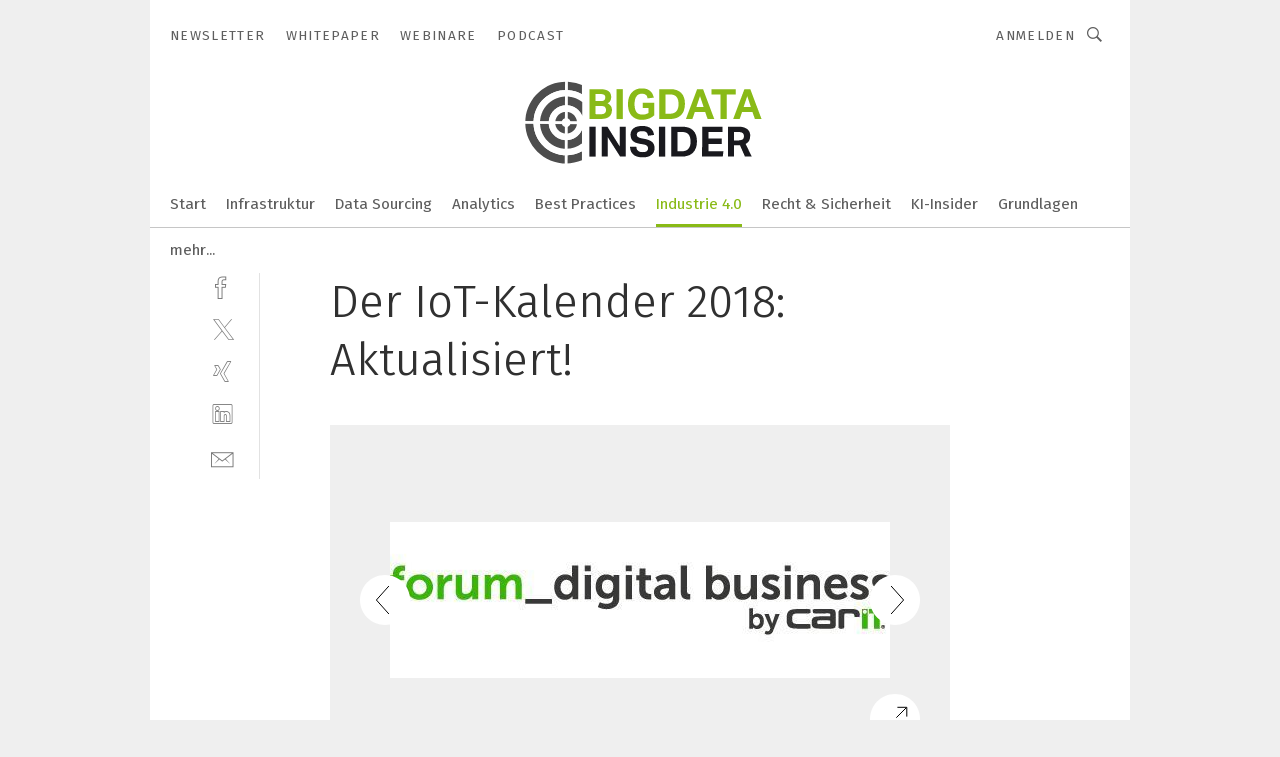

--- FILE ---
content_type: text/html; charset=UTF-8
request_url: https://www.bigdata-insider.de/der-iot-kalender-2018-aktualisiert-gal-743925/?p=12
body_size: 39575
content:
<!DOCTYPE html><html lang="de">
<head>
			<meta http-equiv="X-UA-Compatible" content="IE=edge">
	<meta http-equiv="Content-Type" content="text/html; charset=UTF-8">
<meta name="charset" content="utf-8">
<meta name="language" content="de">
<meta name="robots" content="INDEX,FOLLOW,NOODP">
<meta property="description" content="Konferenz: Data Disruption – Smart Services verändern die Mobilität
Das forum_digital business by carIT findet im Rahmen der CeBIT am 13. Juni 2018 statt. Geplante Themen sind unter anderem: Smart Services, Ecosystems, Customer Experience, Artificial Intelligence, Shared Mobility und Next Gen Business Models.
3. Juni 2018, Hannover
Weitere Informationen">
<meta property="og:description" content="Konferenz: Data Disruption – Smart Services verändern die Mobilität
Das forum_digital business by carIT findet im Rahmen der CeBIT am 13. Juni 2018 statt. Geplante Themen sind unter anderem: Smart Services, Ecosystems, Customer Experience, Artificial Intelligence, Shared Mobility und Next Gen Business Models.
3. Juni 2018, Hannover
Weitere Informationen">
<meta property="og:title" content="Der IoT-Kalender 2018: Aktualisiert!">
<meta property="og:image" content="https://cdn1.vogel.de/esKI8o3YujoHQHweZ9tjL2csGBk=/fit-in/300x300/filters:format(jpg):quality(80)/images.vogel.de/vogelonline/bdb/1441700/1441730/original.jpg">
<meta property="og:image:width" content="300">
<meta property="og:image:height" content="300">
<meta name="theme-color" content="#ffffff">
<meta name="msapplication-TileColor" content="#ffffff">
<meta name="apple-mobile-web-app-title" content="BigData-Insider">
<meta name="application-name" content="BigData-Insider">
<meta name="facebook-domain-verification" content="ra995t5prtf04b96v0b6idf6xwl80m">	<meta name="viewport" content="width=device-width,initial-scale=1.0">
	<meta name="robots" content="max-snippet:-1, max-image-preview:large, max-video-preview:-1">

<title>Der IoT-Kalender 2018: Aktualisiert! ||  Bild 12 / 49</title>
<link href="https://www.bigdata-insider.de/der-iot-kalender-2018-aktualisiert-gal-743925/?p=12" rel="canonical">
<link href="https://cdn2.vogel.de/applications/49/scss/basic.css?v=1.075" media="screen,print" rel="stylesheet" type="text/css">
	<link rel="preconnect" href="https://cdn1.vogel.de/" crossorigin>
	<link rel="dns-prefetch" href="https://cdn1.vogel.de">
	<link rel="preconnect" href="https://cdn2.vogel.de/" crossorigin>
	<link rel="dns-prefetch" href="https://cdn2.vogel.de">
	<link rel="preconnect" href="https://c.delivery.consentmanager.net">
	<link rel="preconnect" href="https://cdn.consentmanager.net">
	<link rel="apple-touch-icon" sizes="180x180" href="/apple-touch-icon.png">
	<link rel="icon" type="image/png" sizes="192x192" href="/web-app-manifest-192x192.png">
	<link rel="icon" type="image/png" sizes="512x512" href="/web-app-manifest-512x512.png">
	<link rel="icon" type="image/png" sizes="96x96" href="/favicon-96x96.png">
	<link rel="icon" type="image/svg+xml" href="/favicon.svg">
	<link rel="shortcut icon" type="image/x-icon" href="/favicon.ico">
	<link rel="icon" type="image/x-icon" href="/favicon.ico">
	<link rel="alternate" href="/rss/news.xml"
	      type="application/rss+xml" title="RSS-Feed News">
	<link rel="alternate" href="/atom/news.xml"
	      type="application/atom+xml" title="ATOM-Feed News">

<script  src="https://cdn2.vogel.de/js/bundle.js?v=1.3"></script>
<script >
    //<!--
    window.gdprAppliesGlobally=true;if(!("cmp_id" in window)||window.cmp_id<1){window.cmp_id=28861}if(!("cmp_cdid" in window)){window.cmp_cdid="dad7ce8852c7"}if(!("cmp_params" in window)){window.cmp_params="&usedesign=37830"}if(!("cmp_host" in window)){window.cmp_host="b.delivery.consentmanager.net"}if(!("cmp_cdn" in window)){window.cmp_cdn="cdn.consentmanager.net"}if(!("cmp_proto" in window)){window.cmp_proto="https:"}if(!("cmp_codesrc" in window)){window.cmp_codesrc="1"}window.cmp_getsupportedLangs=function(){var b=["DE","EN","FR","IT","NO","DA","FI","ES","PT","RO","BG","ET","EL","GA","HR","LV","LT","MT","NL","PL","SV","SK","SL","CS","HU","RU","SR","ZH","TR","UK","AR","BS"];if("cmp_customlanguages" in window){for(var a=0;a<window.cmp_customlanguages.length;a++){b.push(window.cmp_customlanguages[a].l.toUpperCase())}}return b};window.cmp_getRTLLangs=function(){var a=["AR"];if("cmp_customlanguages" in window){for(var b=0;b<window.cmp_customlanguages.length;b++){if("r" in window.cmp_customlanguages[b]&&window.cmp_customlanguages[b].r){a.push(window.cmp_customlanguages[b].l)}}}return a};window.cmp_getlang=function(j){if(typeof(j)!="boolean"){j=true}if(j&&typeof(cmp_getlang.usedlang)=="string"&&cmp_getlang.usedlang!==""){return cmp_getlang.usedlang}var g=window.cmp_getsupportedLangs();var c=[];var f=location.hash;var e=location.search;var a="languages" in navigator?navigator.languages:[];if(f.indexOf("cmplang=")!=-1){c.push(f.substr(f.indexOf("cmplang=")+8,2).toUpperCase())}else{if(e.indexOf("cmplang=")!=-1){c.push(e.substr(e.indexOf("cmplang=")+8,2).toUpperCase())}else{if("cmp_setlang" in window&&window.cmp_setlang!=""){c.push(window.cmp_setlang.toUpperCase())}else{if(a.length>0){for(var d=0;d<a.length;d++){c.push(a[d])}}}}}if("language" in navigator){c.push(navigator.language)}if("userLanguage" in navigator){c.push(navigator.userLanguage)}var h="";for(var d=0;d<c.length;d++){var b=c[d].toUpperCase();if(g.indexOf(b)!=-1){h=b;break}if(b.indexOf("-")!=-1){b=b.substr(0,2)}if(g.indexOf(b)!=-1){h=b;break}}if(h==""&&typeof(cmp_getlang.defaultlang)=="string"&&cmp_getlang.defaultlang!==""){return cmp_getlang.defaultlang}else{if(h==""){h="EN"}}h=h.toUpperCase();return h};(function(){var n=document;var p=n.getElementsByTagName;var q=window;var f="";var b="_en";if("cmp_getlang" in q){f=q.cmp_getlang().toLowerCase();if("cmp_customlanguages" in q){for(var h=0;h<q.cmp_customlanguages.length;h++){if(q.cmp_customlanguages[h].l.toUpperCase()==f.toUpperCase()){f="en";break}}}b="_"+f}function g(i,e){var t="";i+="=";var s=i.length;var d=location;if(d.hash.indexOf(i)!=-1){t=d.hash.substr(d.hash.indexOf(i)+s,9999)}else{if(d.search.indexOf(i)!=-1){t=d.search.substr(d.search.indexOf(i)+s,9999)}else{return e}}if(t.indexOf("&")!=-1){t=t.substr(0,t.indexOf("&"))}return t}var j=("cmp_proto" in q)?q.cmp_proto:"https:";if(j!="http:"&&j!="https:"){j="https:"}var k=("cmp_ref" in q)?q.cmp_ref:location.href;var r=n.createElement("script");r.setAttribute("data-cmp-ab","1");var c=g("cmpdesign","");var a=g("cmpregulationkey","");var o=g("cmpatt","");r.src=j+"//"+q.cmp_host+"/delivery/cmp.php?"+("cmp_id" in q&&q.cmp_id>0?"id="+q.cmp_id:"")+("cmp_cdid" in q?"cdid="+q.cmp_cdid:"")+"&h="+encodeURIComponent(k)+(c!=""?"&cmpdesign="+encodeURIComponent(c):"")+(a!=""?"&cmpregulationkey="+encodeURIComponent(a):"")+(o!=""?"&cmpatt="+encodeURIComponent(o):"")+("cmp_params" in q?"&"+q.cmp_params:"")+(n.cookie.length>0?"&__cmpfcc=1":"")+"&l="+f.toLowerCase()+"&o="+(new Date()).getTime();r.type="text/javascript";r.async=true;if(n.currentScript&&n.currentScript.parentElement){n.currentScript.parentElement.appendChild(r)}else{if(n.body){n.body.appendChild(r)}else{var m=p("body");if(m.length==0){m=p("div")}if(m.length==0){m=p("span")}if(m.length==0){m=p("ins")}if(m.length==0){m=p("script")}if(m.length==0){m=p("head")}if(m.length>0){m[0].appendChild(r)}}}var r=n.createElement("script");r.src=j+"//"+q.cmp_cdn+"/delivery/js/cmp"+b+".min.js";r.type="text/javascript";r.setAttribute("data-cmp-ab","1");r.async=true;if(n.currentScript&&n.currentScript.parentElement){n.currentScript.parentElement.appendChild(r)}else{if(n.body){n.body.appendChild(r)}else{var m=p("body");if(m.length==0){m=p("div")}if(m.length==0){m=p("span")}if(m.length==0){m=p("ins")}if(m.length==0){m=p("script")}if(m.length==0){m=p("head")}if(m.length>0){m[0].appendChild(r)}}}})();window.cmp_addFrame=function(b){if(!window.frames[b]){if(document.body){var a=document.createElement("iframe");a.style.cssText="display:none";if("cmp_cdn" in window&&"cmp_ultrablocking" in window&&window.cmp_ultrablocking>0){a.src="//"+window.cmp_cdn+"/delivery/empty.html"}a.name=b;document.body.appendChild(a)}else{window.setTimeout(window.cmp_addFrame,10,b)}}};window.cmp_rc=function(h){var b=document.cookie;var f="";var d=0;while(b!=""&&d<100){d++;while(b.substr(0,1)==" "){b=b.substr(1,b.length)}var g=b.substring(0,b.indexOf("="));if(b.indexOf(";")!=-1){var c=b.substring(b.indexOf("=")+1,b.indexOf(";"))}else{var c=b.substr(b.indexOf("=")+1,b.length)}if(h==g){f=c}var e=b.indexOf(";")+1;if(e==0){e=b.length}b=b.substring(e,b.length)}return(f)};window.cmp_stub=function(){var a=arguments;__cmp.a=__cmp.a||[];if(!a.length){return __cmp.a}else{if(a[0]==="ping"){if(a[1]===2){a[2]({gdprApplies:gdprAppliesGlobally,cmpLoaded:false,cmpStatus:"stub",displayStatus:"hidden",apiVersion:"2.0",cmpId:31},true)}else{a[2](false,true)}}else{if(a[0]==="getUSPData"){a[2]({version:1,uspString:window.cmp_rc("")},true)}else{if(a[0]==="getTCData"){__cmp.a.push([].slice.apply(a))}else{if(a[0]==="addEventListener"||a[0]==="removeEventListener"){__cmp.a.push([].slice.apply(a))}else{if(a.length==4&&a[3]===false){a[2]({},false)}else{__cmp.a.push([].slice.apply(a))}}}}}}};window.cmp_gppstub=function(){var a=arguments;__gpp.q=__gpp.q||[];if(!a.length){return __gpp.q}var g=a[0];var f=a.length>1?a[1]:null;var e=a.length>2?a[2]:null;if(g==="ping"){return{gppVersion:"1.0",cmpStatus:"stub",cmpDisplayStatus:"hidden",apiSupport:[],currentAPI:"",cmpId:31}}else{if(g==="addEventListener"){__gpp.e=__gpp.e||[];if(!("lastId" in __gpp)){__gpp.lastId=0}__gpp.lastId++;var c=__gpp.lastId;__gpp.e.push({id:c,callback:f});return{eventName:"listenerRegistered",listenerId:c,data:true}}else{if(g==="removeEventListener"){var h=false;__gpp.e=__gpp.e||[];for(var d=0;d<__gpp.e.length;d++){if(__gpp.e[d].id==e){__gpp.e[d].splice(d,1);h=true;break}}return{eventName:"listenerRemoved",listenerId:e,data:h}}else{if(g==="hasSection"||g==="getSection"||g==="getField"||g==="getGPPString"){return null}else{__gpp.q.push([].slice.apply(a))}}}}};window.cmp_msghandler=function(d){var a=typeof d.data==="string";try{var c=a?JSON.parse(d.data):d.data}catch(f){var c=null}if(typeof(c)==="object"&&c!==null&&"__cmpCall" in c){var b=c.__cmpCall;window.__cmp(b.command,b.parameter,function(h,g){var e={__cmpReturn:{returnValue:h,success:g,callId:b.callId}};d.source.postMessage(a?JSON.stringify(e):e,"*")})}if(typeof(c)==="object"&&c!==null&&"__uspapiCall" in c){var b=c.__uspapiCall;window.__uspapi(b.command,b.version,function(h,g){var e={__uspapiReturn:{returnValue:h,success:g,callId:b.callId}};d.source.postMessage(a?JSON.stringify(e):e,"*")})}if(typeof(c)==="object"&&c!==null&&"__tcfapiCall" in c){var b=c.__tcfapiCall;window.__tcfapi(b.command,b.version,function(h,g){var e={__tcfapiReturn:{returnValue:h,success:g,callId:b.callId}};d.source.postMessage(a?JSON.stringify(e):e,"*")},b.parameter)}if(typeof(c)==="object"&&c!==null&&"__gppCall" in c){var b=c.__gppCall;window.__gpp(b.command,function(h,g){var e={__gppReturn:{returnValue:h,success:g,callId:b.callId}};d.source.postMessage(a?JSON.stringify(e):e,"*")},b.parameter,"version" in b?b.version:1)}};window.cmp_setStub=function(a){if(!(a in window)||(typeof(window[a])!=="function"&&typeof(window[a])!=="object"&&(typeof(window[a])==="undefined"||window[a]!==null))){window[a]=window.cmp_stub;window[a].msgHandler=window.cmp_msghandler;window.addEventListener("message",window.cmp_msghandler,false)}};window.cmp_setGppStub=function(a){if(!(a in window)||(typeof(window[a])!=="function"&&typeof(window[a])!=="object"&&(typeof(window[a])==="undefined"||window[a]!==null))){window[a]=window.cmp_gppstub;window[a].msgHandler=window.cmp_msghandler;window.addEventListener("message",window.cmp_msghandler,false)}};window.cmp_addFrame("__cmpLocator");if(!("cmp_disableusp" in window)||!window.cmp_disableusp){window.cmp_addFrame("__uspapiLocator")}if(!("cmp_disabletcf" in window)||!window.cmp_disabletcf){window.cmp_addFrame("__tcfapiLocator")}if(!("cmp_disablegpp" in window)||!window.cmp_disablegpp){window.cmp_addFrame("__gppLocator")}window.cmp_setStub("__cmp");if(!("cmp_disabletcf" in window)||!window.cmp_disabletcf){window.cmp_setStub("__tcfapi")}if(!("cmp_disableusp" in window)||!window.cmp_disableusp){window.cmp_setStub("__uspapi")}if(!("cmp_disablegpp" in window)||!window.cmp_disablegpp){window.cmp_setGppStub("__gpp")};
    //-->
</script>
<script >
    //<!--
    
				window.cmp_block_inline = true;
				window.cmp_block_unkown = false;
				window.cmp_block_sync = false;
				window.cmp_block_img = false;
				window.cmp_block_samedomain = false;
				window.cmp_setlang = "DE";
			
    //-->
</script>
<script  src="https://cdn2.vogel.de/js/vendors/touchswipe/jquery.touchswipe.min.js"></script>
<script type="text/plain" data-cmp-vendor="c5035" class="cmplazyload" data-cmp-block="contentpass">
    //<!--
    
                             
                     function isFirefox() {
                            return navigator.userAgent.toLowerCase().indexOf("firefox") >= 0;
                            }
                         $(document).ready(function () {
                         console.log(isFirefox());
                        var is_adblocker = false;
                        // keine Recht für Google
                        if (typeof adsBlocked == "undefined") {
                            function adsBlocked(callback) {
                                if (typeof __tcfapi != "undefined") {
                                    __tcfapi("addEventListener", 2, function (tcData, success) {
                                        var x = __tcfapi("getCMPData");
                                        if (
                                            "purposeConsents" in x &&
                                            "1" in x.purposeConsents && x.purposeConsents["1"] &&
                                            "vendorConsents" in x && "755" in x.vendorConsents && x.vendorConsents["755"]
                                        ) {
                                            if(isFirefox()){
                                            
                                                $req = fetch(new Request("https://pagead2.googlesyndication.com",{method:"HEAD",mode:"no-cors"}));
                                                $req.then(function (response) {
                                                    return response;
                                                }).then(function (response) {
                                                    callback(false);
                                                }).catch(function (exception) {
                                                    callback(true);
                                                });
                                            }
                                            else{
                                                var ADS_URL = "https://pagead2.googlesyndication.com/pagead/js/adsbygoogle.js";
                                                var xhr = new XMLHttpRequest();
                                                xhr.onreadystatechange = function () {
                                                    if (xhr.readyState == XMLHttpRequest.DONE) {
                                                        callback(xhr.status === 0 || xhr.responseURL !== ADS_URL);
                                                    }
                                                };
                                                xhr.open("HEAD", ADS_URL, true);
                                                xhr.send(null);
                                            }
                                           
                                            
                        
                                        } else {
                                            callback(true);
                                        }
                                    });
                                } else {
                                    callback(true);
                                }
                            }
                        }
                        // AdsBlocked - Funktion wird erst später geladen und auch nicht mit Contentpass!!!!
                        adsBlocked(function (blocked) {
                            is_adblocker = !!blocked ;
                            console.log(is_adblocker?"Ads blocked":"Ads not Blocked");
                            if (typeof __tcfapi != "undefined") {
                                __tcfapi("addEventListener", 2, function (tcData, success) {
                                    var cmpdata = __tcfapi("getCMPData");
                                    // Wenn keine Zustimmung für GoogleAds vorhanden ist
                                    if ((!success ||
                                            is_adblocker ||
                                            !("vendorConsents" in cmpdata) ||
                                            !("755" in cmpdata.vendorConsents) ||
                                            !(cmpdata.vendorConsents["755"])) && 
                                            (tcData.eventStatus === "tcloaded" || tcData.eventStatus === "useractioncomplete")
                                        ) {
                                        $.get("/wb/1/", function (OBJ_response) {
                                            if (OBJ_response.content) {
                                                var OBJ_element = document.createElement("div");
                                                $(OBJ_element).append(OBJ_response.content);
                                                $("body").prepend(OBJ_element.firstChild);
                                            }
                                        });
                                        $.get("/wb/2/", function (OBJ_response) {
                                            if (OBJ_response.content) {
                                                var OBJ_element_ref = document.getElementById("advertisement_06");
                                                var OBJ_element = document.createElement("div");
                                                $(OBJ_element).append(OBJ_response.content);
                                                OBJ_element_ref.append(OBJ_element.firstChild);
                                            }
                                        });
                                        $.get("/wb/3/", function (OBJ_response) {
                                            if (OBJ_response.content) {
                                                var OBJ_element_ref = document.getElementById("advertisement_04");
                                                var OBJ_element = document.createElement("div");
                                                $(OBJ_element).append(OBJ_response.content);
                                                OBJ_element_ref.append(OBJ_element.firstChild);
                                            }
                                        });
                                    }
                                    __tcfapi("removeEventListener", 2, function (success) {}, tcData.listenerId);
                                });
                            }
                        });
                        });
    //-->
</script>
	<!--[if lt IE 9]>
	<script>document.createElement("video");
	document.createElement("header");
	document.createElement("section");
	document.createElement("article");
	document.createElement("footer");</script>
	<![endif]-->

    <!-- truffle.one blockiert bis zum Consent -->
    <script type="text/plain" class="cmplazyload" data-cmp-vendor="c58464">
        var jss = document.getElementsByTagName("script");
        for (var j = jss.length; j >= 0; j--) {
            if (jss[j]) {
                if (jss[j].getAttribute("src") && jss[j].getAttribute("src").indexOf("api.truffle.one/static/getWebData.js") != -1) {
                    jss[j].parentNode.removeChild(jss[j]);
                }
            }
        }
        var t1_params = t1_params || [];
        t1_params.push(["118", "118"]);
        var t = document["createElement"]("script"), i;
        t["type"] = "text/javascript";
        t["src"] = window["location"]["href"]["split"]("/")[0] + "//api.truffle.one/static/getWebData.js";
        i = document["getElementsByTagName"]("script")[0];
        i["parentNode"]["insertBefore"](t, i);
    </script>
	
    <script class="cmplazyload" data-cmp-block="contentpass" data-cmp-vendor="755"
            data-cmp-src="https://securepubads.g.doubleclick.net/tag/js/gpt.js" type="text/plain"></script>

    <script type="text/plain" class="cmplazyload" data-cmp-vendor="755" data-cmp-block="contentpass">
        var googletag = googletag || {};
        googletag.cmd = googletag.cmd || [];
    </script>

            <!-- This nees to be 'text/plain' otherwise banners wont work -->
	    <!-- GPT -->
	    <script type="text/plain" class="cmplazyload" data-cmp-vendor="755" data-cmp-block="contentpass">

		    try
		    {
			    // Array anlegen fuer spaetere Speicherung
			    var ARR_unknown_slots = [];

			    googletag.cmd.push(function ()
			    {

				    // Client
				    var STR_client = "/2686/bdi.vogel.de/industrie40_gallery";

                    // Groessen
                    var ARR_sizes = [{"type":"slot","size":[[960,252],[980,90],[728,90],[468,60],[1,1]],"mappings":[[[0,0],[1,1]],[[1025,0],[[960,252],[728,90],[468,60],[1,1]]],[[1300,0],[[960,252],[980,90],[728,90],[468,60],[1,1]]]],"id":"advertisement_01"},{"type":"slot","size":[[420,600],[300,600],[160,600],[1,1]],"mappings":[[[0,0],[1,1]],[[1025,0],[[420,600],[300,600],[160,600],[1,1]]]],"id":"advertisement_02"},{"type":"slot","size":[[161,600],[121,600],[1,1]],"mappings":[[[0,0],[1,1]],[[1025,0],[[161,600],[121,600],[1,1]]]],"id":"advertisement_03"},{"type":"slot","size":[[1180,250],[960,250],[728,91],[301,630],[301,330],[301,280],[301,180]],"mappings":[[[0,0],[[301,180],[301,280],[1,1]]],[[1025,0],[[960,250],[728,91],[1,1]]],[[1541,0],[[1180,250],[960,250],[728,91],[1,1]]]],"id":"advertisement_04"},{"type":"slot","size":[[300,631],[300,630],[300,331],[300,330],[300,281],[300,280],[1,1]],"mappings":[[[0,0],[[300,631],[300,630],[300,331],[300,330],[300,281],[300,280],[1,1]]]],"id":"advertisement_06"}];

                    // Groessen durchlaufen
                    for (var INT_i = 0; INT_i < ARR_sizes.length; INT_i++) {

                        // Mapping vorhanden
                        if (ARR_sizes[INT_i].mappings) {

                            // Mappings durchlaufen
                            var OBJ_size_mapping = googletag.sizeMapping();
                            for (var INT_j = 0; INT_j < ARR_sizes[INT_i].mappings.length; INT_j++) {
                                OBJ_size_mapping.addSize(ARR_sizes[INT_i].mappings[INT_j][0], ARR_sizes[INT_i].mappings[INT_j][1]);
                            } // end for

                        } // end if

                        // Typen
                        switch (ARR_sizes[INT_i].type) {

                            // Slot:
                            case "slot":
                                googletag
                                    .defineSlot(STR_client, ARR_sizes[INT_i].size, ARR_sizes[INT_i].id)
                                    .defineSizeMapping(OBJ_size_mapping.build())
                                    .setCollapseEmptyDiv(true, true)
                                    .addService(googletag.pubads());
                                console.debug("Ad Slot " + ARR_sizes[INT_i].id + " created " );
                                break;
                                
                            //Fluid
                            case "fluid":
                                googletag
                                    .defineSlot(ARR_sizes[INT_i].path, ARR_sizes[INT_i].size, ARR_sizes[INT_i].id)
                                    .setCollapseEmptyDiv(true, true)
                                    .addService(googletag.pubads());
                                console.debug("Ad Slot " + ARR_sizes[INT_i].id + " created ");
                                break;

                            default:
	                            console.debug("Ad Slot unknown");

                        } // end switch

                    } // end for
console.debug("hier beginnt targeting 'wallpaper'");
	                // Banner aktivieren
	                googletag.pubads().setTargeting("kw", 'wallpaper');
console.debug("hier targeting ende 'wallpaper'");
console.debug("slotRequested anfang");
	                googletag.pubads().addEventListener("slotRequested", function (event)
	                {
		                // Nachricht in Konsole
		                console.debug("Ad Slot " + event.slot.getSlotElementId() + " requested");
	                });

                    googletag.pubads().addEventListener("slotResponseReceived", function (event) {
                        // Nachricht in Konsole
                        console.debug("Ad Slot " + event.slot.getSlotElementId() + " response received");
                    });
                    googletag.pubads().addEventListener("slotRenderEnded", function (event) {

                        try {

                            // Creative geladen
                            if (
                                //typeof event.creativeId !== "undefined" && event.creativeId !== null &&
                                typeof event.slot !== "undefined"
                            ) {

                                // Slot nicht leer
                                if (!event.isEmpty) {

                                    // Nachricht in Konsole
                                    console.debug("Ad Slot " + event.slot.getSlotElementId() + " rendered");
                                    
                                    // Slot als jQuery Objekt speichern
                                    var OBJ_slot = $("div#" + event.slot.getSlotElementId());

                                    // Slot einblenden (falls ausgeblendet)
                                    OBJ_slot.show();
                                    
                                    // Eigene Slots durchlaufen (keine Manipulation von z.B. BusinessAd)
                                    var BOO_found = false;

                                    for (var INT_i = 0; INT_i < ARR_sizes.length; INT_i++) {

                                        // Slot bekannt
                                        if (event.slot.getSlotElementId() === ARR_sizes[INT_i].id) {

                                            // Element gefunden
                                            BOO_found = true;
                                         
                                            // iFrame
                                            var OBJ_iframe = OBJ_slot.find("iframe");


                                            // Kein iFrame, aber Tracking-Pixel
                                            if (
                                                OBJ_slot.find("ins>ins").length > 0 &&
                                                OBJ_slot.find("ins>ins").height() === 1
                                            ) {

                                                // Slot ausblenden
                                                OBJ_slot.hide();

                                                // Nachricht in Konsole
                                                console.debug("Ad Slot " + event.slot.getSlotElementId() +
                                                    " hidden (ins)");

                                            }
                                            // iFrame vorhanden
                                            else if (OBJ_iframe.length > 0) {
                                                // iFrame
                                                var OBJ_iframe_content = OBJ_iframe.contents();

                                                // Tracking-Pixel nicht vorhanden
                                                if (
                                                    (
                                                        OBJ_iframe_content.find("body>img").length === 0 ||
                                                        OBJ_iframe_content.find("body>img").height() > 1
                                                    ) &&
                                                    (
                                                        OBJ_iframe_content.find("body>div>img").length ===
                                                        0 ||
                                                        OBJ_iframe_content.find("body>div>img").height() >
                                                        1
                                                    ) &&
                                                    OBJ_iframe_content.find("body>div>amp-pixel").length ===
                                                    0 &&
                                                    OBJ_iframe_content.find("body>amp-pixel").length === 0
                                                ) {
                                                    let native_ad = OBJ_iframe_content.find(".native-ad").length;
                                                    
                                                    // Background transparent im iFrame
                                                    OBJ_iframe_content.find("head").append('<style type="text/css">body{background: transparent !important;}</style>');

                                                    if(native_ad == 1){

                                                        // Stylesheet ebenfalls in iFrame kopieren
                                                        var STR_stylesheet = "https://cdn2.vogel.de/applications/49/scss/native-ads.css?v=0.19";
                                                        OBJ_iframe_content.find("head").append($("<link/>", {
                                                            rel: "stylesheet",
                                                            href: STR_stylesheet,
                                                            type: "text/css"
                                                        }));
                                                         // CSS-Klasse der Buchung nach aussen uebertragen (nur div)
                                                        OBJ_slot.find("div:first").addClass(
                                                            OBJ_iframe_content.find(".native-ad").attr("class")
                                                        );
                                                        // Klasse in Iframe löschen
                                                        OBJ_iframe_content.find(".native-ad").attr("class","");
    
                                                        OBJ_slot.find("div:first").addClass(
                                                        OBJ_iframe_content.find("body>div>article:not(#whitespace_click)").attr("class")
                                                        );

                                                        OBJ_slot.find("div:first").addClass(
                                                        OBJ_iframe_content.find("body>article:not(#whitespace_click)").attr("class")
                                                        );
                                                    OBJ_iframe_content.find("body>div>article:not(#whitespace_click)").attr("class", "");
                                                    OBJ_iframe_content.find("body>article:not(#whitespace_click)").attr("class", "");
    
                                                        // Nachricht in Konsole
                                                        console.debug("Ad Slot " + event.slot.getSlotElementId() +
                                                            " manipulated: native-ad");

                                                    }else{
                                                    let infClasses = ".lb728, .fs468, .sky, .ca300, .hs2, .sky_hs2, .hs1_160, .hs1_120, .sky_hs1,.sky_hs2, .billboard,.sky_bg980_r,.bb399, .sky, .sky_left, .billboard_inText,.sky_second_160,.sky_second_161,.sky_fixed,.bg_lb, .wall_lb";
                                                    // CSS-Klasse der Buchung nach aussen uebertragen (nur div)
                                                    OBJ_slot.find("div:first").addClass(
                                                        OBJ_iframe_content.find(infClasses).attr("class")
                                                    );
                                                    // Nach Außen übertragene Klasse entfernen
                                                    OBJ_iframe_content.find(infClasses).attr("class", "");
                                               
                                                    // Style und whitespace_click muss mit raus fuer brandgate
                                                    OBJ_iframe_content.find("body>style:first").clone().insertBefore(OBJ_slot.find("div:first"));
                                                    OBJ_iframe_content.find("div#whitespace_click").css('height', '100%');
                                                    OBJ_iframe_content.find("div#whitespace_click").insertBefore(OBJ_slot.find("div:first"));


                                                    // Nachricht in Konsole
                                                    console.debug("Ad Slot " + event.slot.getSlotElementId() +
                                                        " manipulated no native-ad");
                                                    }
                                                    
                                                    
                                                } else {

                                                    // Slot ausblenden
                                                    OBJ_iframe.hide();

                                                    // Nachricht in Konsole
                                                    console.debug("Ad Slot " + event.slot.getSlotElementId() +
                                                        " hidden (iframe img/amp-pixel)");

                                                } // end if

                                            }
                                            // Kein iFrame, aber Tracking-Pixel
                                            else if (OBJ_slot.find("img").height() === 1) {

                                                // Slot ausblenden
                                                OBJ_slot.hide();

                                                // Nachricht in Konsole
                                                console.debug("Ad Slot " + event.slot.getSlotElementId() +
                                                    " hidden (img)");

                                            } // end if

                                        } // end if

                                    } // end for

                                    // Slot nicht gefunden
                                    if (!BOO_found) {

                                        // Slot merken, ausblenden und Nachrichten in Konsole
                                        var STR_ba_id = event.slot.getSlotElementId();

                                        setTimeout(function () {
                                            var OBJ_ba = $("#" + STR_ba_id);
                                            if (
                                                OBJ_ba.is(":visible") === false ||
                                                OBJ_ba.is(":hidden") === true
                                            ) {
                                                ARR_unknown_slots.push(STR_ba_id);
                                                console.debug("Ad Slot " + STR_ba_id + " unknown empty");
                                            } else {
                                                console.debug("Ad Slot " + STR_ba_id + " unkown");
                                            }
                                        }, 500);

                                    } // end if

                                } else {
                                    // Entfernen von nicht gerenderten Werbeanzeigen, damit Darstellung in Zweierelement passt
									let adElement = document.getElementById(event.slot.getSlotElementId());
									
									if (adElement && adElement.parentNode) {
									    let parentNodeOfAdDiv = adElement.parentNode;
									
									    if (
									        parentNodeOfAdDiv.tagName === "SECTION" &&
									        parentNodeOfAdDiv.getAttribute("data-section-id") &&
									        parentNodeOfAdDiv.getAttribute("data-section-id").includes("section_advertisement")
									    ) {
									        parentNodeOfAdDiv.remove();
									    }
									}
                                } // end if

                            } // end if

                        } catch (OBJ_err) {
                            console.debug(OBJ_err);
                        }

                    });
                    
                     							console.debug("ABA_CLIENT_ENABLED is true");
                            if (typeof t1_aba === "function") {
                                try {
                                    // Versuche, t1_aba aufzurufen
                                    t1_aba(googletag, function(updatedGoogletag) {
                                        // enableSingleRequest und enableServices aufrufen, nachdem die Anfrage abgeschlossen ist
                                        updatedGoogletag.pubads().enableSingleRequest();
                                        updatedGoogletag.enableServices();
                                        console.log("T1: GPT enabled after ABA targeting.");
                                        console.debug("Slots created");
                                        googletag = updatedGoogletag;
                                        initDisplay();
                                    });
                                } catch (error) {
                                    // Fallback im Fehlerfall des t1_aba-Aufrufs
                                    console.log("T1: Error calling t1_aba: ", error);
                                    googletag.pubads().enableSingleRequest();
                                    googletag.enableServices();
                                    console.debug("Slots created");
                                    initDisplay();
                                }
                            } else {
                                // Wenn t1_aba nicht definiert ist, enableServices direkt aufrufen
                                console.log("T1: t1_aba not defined");
                                googletag.pubads().enableSingleRequest();
                                googletag.enableServices();
                                console.debug("Slots created");
                                initDisplay();
                            }
                        
           
                  
                    });
        
                    } catch (OBJ_err) {
                        // Nix
                        console.warn("Ad Error - define /2686/bdi.vogel.de/industrie40_gallery");
            } // end try
        </script>
                <script type="text/plain" class="cmplazyload" data-cmp-vendor="755" data-cmp-block="contentpass">
            function displaydfp() {
                try {
                    googletag.cmd.push(
                        function () {
                            let d = [];
                            window.googletag.pubads().getSlots().forEach(function(element){
                                if ($("#" + element.getSlotId().getDomId()).length === 0) {
                                    d.push(element.getSlotId().getDomId());
                                } else {
                                    googletag.display(element.getSlotId().getDomId());
                                }
                            });
                            console.debug("all Slots displayed");
                            console.debug({"not used Slots": d});
                        });
                } catch (e) {
                    console.debug(e);
                }
            }
            
            function initDisplay(){
                  if (document.readyState === 'loading') {
                    document.addEventListener('DOMContentLoaded', displaydfp);
                } else {
                    displaydfp();
                }
            }

        </script>
    	<!-- No BusinessAd: Data missing -->
		<!-- GTM Vars -->
	<script>
		var dataLayer = [
			{
				"environment": "production", // Umgebung
				"id": "49", // App-ID
                                				"content_type": "galerie",
                                                				"logged_in": false, // User is logged in
				"accessToPaid": false, // Access paid
								"dimension1": "bdi:galerie:743925 der-iot-kalender-2018-aktualisiert--bild-12-49", // Shortcut:Type:ID
								"dimension2": "bdi:themen:industrie40", // Shortcut:"themen":Channel
				"dimension4": "743925", // Content-ID
				"dimension7": "/der-iot-kalender-2018-aktualisiert-gal-743925/?p=12", // URL
																
			}
		];
	</script>
</head>
<body data-infinity-id="default" data-infinity-type="layout">
<!-- No Bookmark-layer -->    <!-- GTM Code -->
    <noscript>
        <iframe src="https://www.googletagmanager.com/ns.html?id=GTM-N3V3B8W"
                height="0" width="0" style="display:none;visibility:hidden"></iframe>
    </noscript>
    <!-- Automatisches Blockieren vom CMP vermeiden -->
    <script type="text/plain" class="cmplazyload" data-cmp-vendor="s905"  data-cmp-block="contentpass" >(function (w, d, s, l, i)
		{
			w[l] = w[l] || [];
			w[l].push({
				'gtm.start':
					new Date().getTime(), event: 'gtm.js'
			});
			var f = d.getElementsByTagName(s)[0],
				j = d.createElement(s), dl = l != 'dataLayer' ? '&l=' + l : '';
			j.async = true;
			j.src =
				'https://www.googletagmanager.com/gtm.js?id=' + i + dl;
			f.parentNode.insertBefore(j, f);
		})(window, document, 'script', 'dataLayer', 'GTM-N3V3B8W');
	</script>
	<!-- GA Code: no config found -->

<!-- No Jentis --><!-- No Jentis Datalayer -->		<div id="advertisement_01" class="cmplazyload gpt inf-leaderboard" data-cmp-vendor="755"
         data-ad-id="advertisement_01" data-infinity-type="ad" data-infinity-id="v1/advertisement_01">
	</div>
    		<div id="advertisement_02" class="cmplazyload gpt " data-cmp-vendor="755"
         data-ad-id="advertisement_02" data-infinity-type="ad" data-infinity-id="v1/advertisement_02">
	</div>
	    	<div id="advertisement_03" class="cmplazyload gpt " data-cmp-vendor="755"
         data-ad-id="advertisement_03" data-infinity-type="ad" data-infinity-id="v1/advertisement_03">
	</div>
    		<div id="advertisement_11" class="cmplazyload gpt " data-cmp-vendor="755"
         data-ad-id="advertisement_11" data-infinity-type="ad" data-infinity-id="v1/advertisement_11">
	</div>
		<div id="advertisement_12" class="cmplazyload gpt " data-cmp-vendor="755"
         data-ad-id="advertisement_12" data-infinity-type="ad" data-infinity-id="v1/advertisement_12">
	</div>
<div class="inf-website">
	<div id="mainwrapper" class="inf-wrapper">
		<section class="inf-mainheader" data-hj-ignore-attributes>
	<div class="inf-mainheader__wrapper">
		<div class="inf-icon inf-icon--menu inf-mainheader__menu-icon"></div>
		
				
<ul class="inf-servicenav">
    	<a class="inf-btn inf-btn--small inf-btn--info inf-servicenav__btn" title=""
	   href="" style="display: none"></a>
    			<li class="inf-servicenav__item ">
				<a class=" inf-servicenav__link inf-flex inf-flex--a-center" title="Newsletter&#x20;&#x7C;&#x20;BigData-Insider" rel="noopener"
                   href="&#x2F;newsletter&#x2F;anmeldungen&#x2F;" target="_self" id="menu-page_5fd1362f9a3bf">

                    					<span class="inf-servicenav__item-name">
                    Newsletter                    </span>
                    				</a>
			</li>
        			<li class="inf-servicenav__item ">
				<a class=" inf-servicenav__link inf-flex inf-flex--a-center" title="Whitepaper" rel="noopener"
                   href="&#x2F;whitepaper&#x2F;" target="_self" id="menu-page_5e96197cb0de6">

                    					<span class="inf-servicenav__item-name">
                    Whitepaper                    </span>
                    				</a>
			</li>
        			<li class="inf-servicenav__item ">
				<a class=" inf-servicenav__link inf-flex inf-flex--a-center" title="Webinare" rel="noopener"
                   href="&#x2F;webinare&#x2F;" target="_self" id="menu-page_5e9619c98ceda">

                    					<span class="inf-servicenav__item-name">
                    Webinare                    </span>
                    				</a>
			</li>
        			<li class="inf-servicenav__item ">
				<a class=" inf-servicenav__link inf-flex inf-flex--a-center" title="Podcast" rel="noopener"
                   href="&#x2F;podcast&#x2F;" target="_self" id="menu-page_6482b73883164">

                    					<span class="inf-servicenav__item-name">
                    Podcast                    </span>
                    				</a>
			</li>
        </ul>

		<div class="inf-mobile-menu">
			<img alt="Mobile-Menu" title="Mobile Menu" class="inf-mobile-menu__dropdown-arrow" src="https://cdn2.vogel.de/img/arrow_dropdown.svg">

			<form action="/suche/"
			      method="get"
			      class="inf-mobile-search">
				<label> <input type="text" placeholder="Suchbegriff eingeben"
				               class="inf-form-input-text inf-mobile-search__input" name="k"> </label>
				<button type="submit" id="search_submit_header-mobile" class="inf-icon inf-icon--search inf-mobile-search__button">
				</button>
			</form>
			
						<div class="inf-mobile-menu__cta-btn-wrapper">
								<a class="inf-btn inf-btn--info inf-full-width" title=""
				   href="" style="display: none"></a>
			</div>
			
						<ul class="inf-mobile-menu__content inf-mobile-menu__content--servicenav">
				<li class="inf-mobile-menu__item					"
			    id="page_5fd1362f9a3bf-mobile">
				
								<a title="Newsletter&#x20;&#x7C;&#x20;BigData-Insider"
				   href="&#x2F;newsletter&#x2F;anmeldungen&#x2F;"
					target="_self" rel="noopener"                   class="inf-mobile-menu__link"
                   id="menu-page_5fd1362f9a3bf-mobile">
					Newsletter				</a>
				
				
								
			</li>
					<li class="inf-mobile-menu__item					"
			    id="page_5e96197cb0de6-mobile">
				
								<a title="Whitepaper"
				   href="&#x2F;whitepaper&#x2F;"
					target="_self" rel="noopener"                   class="inf-mobile-menu__link"
                   id="menu-page_5e96197cb0de6-mobile">
					Whitepaper				</a>
				
				
								
			</li>
					<li class="inf-mobile-menu__item					"
			    id="page_5e9619c98ceda-mobile">
				
								<a title="Webinare"
				   href="&#x2F;webinare&#x2F;"
					target="_self" rel="noopener"                   class="inf-mobile-menu__link"
                   id="menu-page_5e9619c98ceda-mobile">
					Webinare				</a>
				
				
								
			</li>
					<li class="inf-mobile-menu__item					"
			    id="page_6482b73883164-mobile">
				
								<a title="Podcast"
				   href="&#x2F;podcast&#x2F;"
					target="_self" rel="noopener"                   class="inf-mobile-menu__link"
                   id="menu-page_6482b73883164-mobile">
					Podcast				</a>
				
				
								
			</li>
		</ul>
			
			<ul class="inf-mobile-menu__content">
				<li class="inf-mobile-menu__item					"
			    id="home-mobile">
				
								<a title="BigData-Insider&#x20;-&#x20;das&#x20;Fachportal&#x20;f&#xFC;r&#x20;Big&#x20;Data,&#x20;Business&#x20;Intelligence,&#x20;Datawarehouse,&#x20;k&#xFC;nstliche&#x20;Intelligenz&#x20;und&#x20;Machine&#x20;Learning"
				   href="&#x2F;"
					target="_self" rel="noopener"                   class="inf-mobile-menu__link"
                   id="menu-home-mobile">
									</a>
				
				
								
			</li>
					<li class="inf-mobile-menu__item					"
			    id="page_silver_49_page_0-mobile">
				
								<a title="Infrastruktur&#x20;f&#xFC;r&#x20;Big&#x20;Data&#x20;&#x2013;&#x20;Hadoop,&#x20;Server,&#x20;Storage,&#x20;Netzwerktechnik&#x7C;&#x20;Bigdata-Insider.de"
				   href="&#x2F;infrastruktur&#x2F;"
					target="_self" rel="noopener"                   class="inf-mobile-menu__link"
                   id="menu-page_silver_49_page_0-mobile">
					Infrastruktur				</a>
				
				
								
			</li>
					<li class="inf-mobile-menu__item					"
			    id="page_9F7AB7E8-CBAC-42C0-B3528D9E97D98465-mobile">
				
								<a title="Data&#x20;Sourcing&#x20;&#x2013;&#x20;Datenerhebung,&#x20;Internet&#x20;of&#x20;Things,&#x20;Metering&#x20;&amp;&#x20;Smart&#x20;Meter&#x20;&#x7C;&#x20;BigData-Insider.de"
				   href="&#x2F;data-sourcing&#x2F;"
					target="_self" rel="noopener"                   class="inf-mobile-menu__link"
                   id="menu-page_9F7AB7E8-CBAC-42C0-B3528D9E97D98465-mobile">
					Data Sourcing				</a>
				
				
								
			</li>
					<li class="inf-mobile-menu__item					"
			    id="page_03342347-2509-4832-84DED02C1E53DFA4-mobile">
				
								<a title="Analytics&#x20;mit&#x20;Big&#x20;Data&#x20;&#x2013;&#x20;Predictive&#x20;Analytics&#x20;und&#x20;Business&#x20;Intelligence&#x20;&#x7C;&#x20;BigData-Insider.de"
				   href="&#x2F;analytics&#x2F;"
					target="_self" rel="noopener"                   class="inf-mobile-menu__link"
                   id="menu-page_03342347-2509-4832-84DED02C1E53DFA4-mobile">
					Analytics				</a>
				
				
								
			</li>
					<li class="inf-mobile-menu__item					"
			    id="page_48431C4E-1628-41DE-B545224F9899B36A-mobile">
				
								<a title="Best&#x20;Practices&#x20;f&#xFC;r&#x20;Big&#x20;Data&#x20;-&#x20;Anwenderstudien&#x20;und&#x20;Praxisbeispiele&#x20;&#x7C;&#x20;BigData-Insider.de"
				   href="&#x2F;best_practices&#x2F;"
					target="_self" rel="noopener"                   class="inf-mobile-menu__link"
                   id="menu-page_48431C4E-1628-41DE-B545224F9899B36A-mobile">
					Best Practices				</a>
				
				
								
			</li>
					<li class="inf-mobile-menu__item					 inf-mobile-menu__item--active"
			    id="page_88A5E71B-BA67-4323-AF8B073319EA3B06-mobile">
				
								<a title="Industrie&#x20;4.0&#x20;&#x2013;&#x20;Big&#x20;Data&#x20;in&#x20;der&#x20;Produktion&#x20;&#x7C;&#x20;BigData-Insider.de"
				   href="&#x2F;industrie40&#x2F;"
					target="_self" rel="noopener"                   class="inf-mobile-menu__link inf-mobile-menu__link--active"
                   id="menu-page_88A5E71B-BA67-4323-AF8B073319EA3B06-mobile">
					Industrie 4.0				</a>
				
				
								
			</li>
					<li class="inf-mobile-menu__item					"
			    id="page_E728C093-1A8E-46DB-B0417FE4C6F94D6D-mobile">
				
								<a title="Recht&#x20;&amp;&#x20;Sicherheit&#x20;&#x2013;&#x20;rechtliche&#x20;Aspekte,&#x20;Datensicherheit&#x20;und&#x20;Datenschutz&#x20;&#x7C;&#x20;BigData-Insider.de"
				   href="&#x2F;recht-sicherheit&#x2F;"
					target="_self" rel="noopener"                   class="inf-mobile-menu__link"
                   id="menu-page_E728C093-1A8E-46DB-B0417FE4C6F94D6D-mobile">
					Recht &amp; Sicherheit				</a>
				
				
								
			</li>
					<li class="inf-mobile-menu__item inf-relative					"
			    id="page_669669f7a6edd-mobile">
				
								<a title="KI-Insider&#x3A;&#x20;News,&#x20;Trends&#x20;&amp;&#x20;Wissen&#x20;zur&#x20;K&#xFC;nstlichen&#x20;Intelligenz"
				   href="&#x2F;ki-insider&#x2F;"
					target="_self" rel="noopener"                   class="inf-mobile-menu__link&#x20;inf-mobile-menu__link--with-subnav"
                   id="menu-page_669669f7a6edd-mobile">
					KI-Insider				</a>
				
				
													
										<a href="#" class="inf-subnav__icon inf-toggle inf-icon--arrow-dropdown"></a>
					
										<ul class="inf-mobile-subnav">
	
				<li class="inf-mobile-subnav__item" id="page_669a30a6c152f-mobile">
								<a id="menu-page_669a30a6c152f-mobile" title="KI&#x20;Grundlagen&#x3A;&#x20;Ihr&#x20;Einstieg&#x20;in&#x20;K&#xFC;nstliche&#x20;Intelligenz" class="inf-mobile-subnav__link" href="&#x2F;ki-insider&#x2F;ki-grundlagen&#x2F;">KI Grundlagen</a>			</li>
		
					<li class="inf-mobile-subnav__item" id="page_65e18dc5b357f-mobile">
								<a id="menu-page_65e18dc5b357f-mobile" title="KI-Technologien&#x3A;&#x20;Praxisnahe&#x20;L&#xF6;sungen&#x20;entdecken" class="inf-mobile-subnav__link" href="&#x2F;ki-insider&#x2F;ki-in-der-praxis&#x2F;">KI in der Praxis</a>			</li>
		
					<li class="inf-mobile-subnav__item" id="page_65e194579c679-mobile">
								<a id="menu-page_65e194579c679-mobile" title="KI&#x20;Governance&#x3A;&#x20;Kontrolle&#x20;und&#x20;Verantwortung&#x20;in&#x20;der&#x20;KI" class="inf-mobile-subnav__link" href="&#x2F;ki-insider&#x2F;ki-governance&#x2F;">KI Governance</a>			</li>
		
					<li class="inf-mobile-subnav__item" id="page_65e194dacce2d-mobile">
								<a id="menu-page_65e194dacce2d-mobile" title="KI&#x20;f&#xFC;r&#x20;Entwickler&#x3A;&#x20;Tools&#x20;&amp;&#x20;Ressourcen&#x20;im&#x20;&#xDC;berblick" class="inf-mobile-subnav__link" href="&#x2F;ki-insider&#x2F;ki-fuer-Entwickler&#x2F;">KI für Entwickler</a>			</li>
		
		
</ul>				
				
			</li>
					<li class="inf-mobile-menu__item					"
			    id="page_AD790388-3FA8-4747-94F066E2DFA02ACE-mobile">
				
								<a title="Big&#x20;Data&#x20;Grundlagen"
				   href="&#x2F;specials&#x2F;grundlagen&#x2F;"
					target="_self" rel="noopener"                   class="inf-mobile-menu__link"
                   id="menu-page_AD790388-3FA8-4747-94F066E2DFA02ACE-mobile">
					Grundlagen				</a>
				
				
								
			</li>
					<li class="inf-mobile-menu__item					"
			    id="page_5e961a86959ea-mobile">
				
								<a title="Anbieter&#xFC;bersicht&#x20;auf&#x20;BigData-Insider"
				   href="&#x2F;anbieter&#x2F;"
					target="_self" rel="noopener"                   class="inf-mobile-menu__link"
                   id="menu-page_5e961a86959ea-mobile">
					Anbieter				</a>
				
				
								
			</li>
					<li class="inf-mobile-menu__item					"
			    id="page_5e961a1ceb79c-mobile">
				
								<a title="Bilder"
				   href="&#x2F;bilder&#x2F;"
					target="_self" rel="noopener"                   class="inf-mobile-menu__link"
                   id="menu-page_5e961a1ceb79c-mobile">
					Bilder				</a>
				
				
								
			</li>
					<li class="inf-mobile-menu__item					"
			    id="page_5ea6f7f5afa67-mobile">
				
								<a title="eBooks"
				   href="&#x2F;ebooks&#x2F;"
					target="_self" rel="noopener"                   class="inf-mobile-menu__link"
                   id="menu-page_5ea6f7f5afa67-mobile">
					eBooks				</a>
				
				
								
			</li>
					<li class="inf-mobile-menu__item					"
			    id="page_5ea6f849e7e6b-mobile">
				
								<a title="CIO&#x20;Briefing"
				   href="&#x2F;cio&#x2F;"
					target="_self" rel="noopener"                   class="inf-mobile-menu__link"
                   id="menu-page_5ea6f849e7e6b-mobile">
					CIO Briefing				</a>
				
				
								
			</li>
					<li class="inf-mobile-menu__item					"
			    id="page_5ea00c5a7a817-mobile">
				
								<a title="Akademie"
				   href="https&#x3A;&#x2F;&#x2F;www.vogelitakademie.de&#x2F;"
					target="_blank" rel="noopener"                   class="inf-mobile-menu__link"
                   id="menu-page_5ea00c5a7a817-mobile">
					Akademie				</a>
				
				
								
			</li>
					<li class="inf-mobile-menu__item					"
			    id="page_682af786cd42f-mobile">
				
								<a title="BigData-Insider&#x20;Quiz"
				   href="&#x2F;quiz&#x2F;"
					target="_self" rel="noopener"                   class="inf-mobile-menu__link"
                   id="menu-page_682af786cd42f-mobile">
					BigData-Insider Quiz				</a>
				
				
								
			</li>
					<li class="inf-mobile-menu__item					"
			    id="page_5e961f4d0333b-mobile">
				
								<a title="Willkommen&#x20;beim&#x20;BigData-Insider&#x20;AWARD&#x20;2025"
				   href="&#x2F;award&#x2F;"
					target="_self" rel="noopener"                   class="inf-mobile-menu__link"
                   id="menu-page_5e961f4d0333b-mobile">
					IT-Awards				</a>
				
				
								
			</li>
		</ul>
		</div>

		<span class="inf-mobile-menu-mask"></span>
		<div class="inf-logo">
			<a class="inf-logo__link" href="/"> <img class="inf-logo__img-base" id="exit--header-logo" alt="Logo" src="https://cdn2.vogel.de/applications/49/img/logo.svg"> <img class="inf-logo__img-mini" alt="Logo" src="https://cdn2.vogel.de/applications/49/img/logo_mini.svg"> </a>
		</div>
		
		<!--
<div class="inf-mainheader__wrapper-secondlogolink">
   <a href="/award/">
        <img class="inf-mainheader__secondlogo inf-mainheader__secondlogo--podcast" alt="„Willkommen bei der großen BigData-Insider-Leserwahl!" style="" src="https://p7i.vogel.de/wcms/67/ed/67ed230fac8a2/bdi.png">
    </a> 
</div>
-->

<!--
<div class="inf-mainheader__wrapper-secondlogolink">
   <a href="/award/">
        <img class="inf-mainheader__secondlogo inf-mainheader__secondlogo--podcast" alt="„Willkommen bei der großen BigData-Insider-Leserwahl!" style="" src="https://p7i.vogel.de/wcms/66/13/6613c36613bab/award.jpeg">
    </a> 
</div>
-->
<!--
<a class="inf-mainheader__wrapper-secondlogolink" href="/award/">
    <img class="inf-mainheader__secondlogo" alt="Award" src="https://p7i.vogel.de/wcms/64/b1/64b121997b32b/award-logo-bdi.png">
</a>
-->		
		<ul class="inf-mainnav">
				<li class="inf-mainnav__item" id="home">
				
								<a title="BigData-Insider&#x20;-&#x20;das&#x20;Fachportal&#x20;f&#xFC;r&#x20;Big&#x20;Data,&#x20;Business&#x20;Intelligence,&#x20;Datawarehouse,&#x20;k&#xFC;nstliche&#x20;Intelligenz&#x20;und&#x20;Machine&#x20;Learning"
				   href="&#x2F;"
					
				   target="_self"
				   
				   rel="noopener"
				   
                   class="&#x20;inf-mainnav__link"
                   id="menu-home">
									</a>
				
											</li>
					<li class="inf-mainnav__item inf-mainnav__item--with-flyout" id="page_silver_49_page_0">
				
								<a title="Infrastruktur&#x20;f&#xFC;r&#x20;Big&#x20;Data&#x20;&#x2013;&#x20;Hadoop,&#x20;Server,&#x20;Storage,&#x20;Netzwerktechnik&#x7C;&#x20;Bigdata-Insider.de"
				   href="&#x2F;infrastruktur&#x2F;"
					
				   target="_self"
				   
				   rel="noopener"
				   
                   class="&#x20;inf-mainnav__link"
                   id="menu-page_silver_49_page_0">
					Infrastruktur				</a>
				
													
										<div class="inf-subnav inf-flex inf-subnav--articles-only" style="display:none;">
						
																		
												<div class="inf-subnav__wrapper">
	<div class="inf-section-title inf-subnav__title">
        Aktuelle Beiträge aus <span>"Infrastruktur"</span>
	</div>
	<div class="inf-flex" data-infinity-type="partial" data-infinity-id="layout/partials/menu/head/items">
        				<div class="inf-teaser   inf-teaser--vertical"
				         data-content-id="9e3c4736fbde71a7cb7216c5de7bbfef" data-infinity-type="partial"
				         data-infinity-id="layout/menu/head/items">
                    						<figure class="inf-teaser__figure inf-teaser__figure--vertical">
							<a href="/optimierung-ki-stacks-effiziente-anwendungen-a-9e3c4736fbde71a7cb7216c5de7bbfef/">
								<picture class="inf-imgwrapper inf-imgwrapper--169">
									<source type="image/webp"
									        srcset="https://cdn1.vogel.de/0VjUeusBtkuCAtLQZ78GPli8Ebs=/288x162/filters:quality(1)/cdn4.vogel.de/infinity/white.jpg"
									        data-srcset="https://cdn1.vogel.de/t5CCHSiStzJCCXinwNq3P_vTfxU=/288x162/smart/filters:format(webp):quality(80)/p7i.vogel.de/wcms/ab/71/ab71eadf052742a3133b1bf01a5b4094/0128381066v1.jpeg 288w, https://cdn1.vogel.de/FdnHZyX9WtFxF1_ydR02eJY4gY4=/576x324/smart/filters:format(webp):quality(80)/p7i.vogel.de/wcms/ab/71/ab71eadf052742a3133b1bf01a5b4094/0128381066v1.jpeg 576w">
									<source srcset="https://cdn1.vogel.de/0VjUeusBtkuCAtLQZ78GPli8Ebs=/288x162/filters:quality(1)/cdn4.vogel.de/infinity/white.jpg"
									        data-srcset="https://cdn1.vogel.de/xaRiJSg7IwtOXSTiYnU8zzHiX1I=/288x162/smart/filters:format(jpg):quality(80)/p7i.vogel.de/wcms/ab/71/ab71eadf052742a3133b1bf01a5b4094/0128381066v1.jpeg 288w, https://cdn1.vogel.de/FRHkH8D34amPA92Z2EByUwMBaNc=/576x324/smart/filters:format(jpg):quality(80)/p7i.vogel.de/wcms/ab/71/ab71eadf052742a3133b1bf01a5b4094/0128381066v1.jpeg 576w">
									<img data-src="https://cdn1.vogel.de/xaRiJSg7IwtOXSTiYnU8zzHiX1I=/288x162/smart/filters:format(jpg):quality(80)/p7i.vogel.de/wcms/ab/71/ab71eadf052742a3133b1bf01a5b4094/0128381066v1.jpeg"
									     src="https://cdn1.vogel.de/0VjUeusBtkuCAtLQZ78GPli8Ebs=/288x162/filters:quality(1)/cdn4.vogel.de/infinity/white.jpg"
									     class="inf-img lazyload"
									     alt="Der Autor: Benedikt Bonnmann ist Mitglied des Vorstands der Adesso SE und Experte für Data &amp; Analytics sowie KI (Bild: Adesso SE)"
									     title="Der Autor: Benedikt Bonnmann ist Mitglied des Vorstands der Adesso SE und Experte für Data &amp; Analytics sowie KI (Bild: Adesso SE)"
									/>
								</picture>
							</a>
						</figure>
                    					<header class="inf-teaser__header">
                        <!-- data-infinity-type="partial" data-infinity-id="content/flag/v1" -->


                        							<div class="inf-subhead-3 inf-text-hyphens inf-subnav__subhead">
                                                                    Kommentar von Benedikt Bonnmann, Adesso                                							</div>
                        						<div class="inf-headline-3 inf-subnav__headline">
							<a href="/optimierung-ki-stacks-effiziente-anwendungen-a-9e3c4736fbde71a7cb7216c5de7bbfef/">
                                So gelingt Souveränität bei Künstlicher Intelligenz							</a>
						</div>
					</header>
				</div>
                				<div class="inf-teaser   inf-teaser--vertical"
				         data-content-id="6cc628b041900633a8974b127b524629" data-infinity-type="partial"
				         data-infinity-id="layout/menu/head/items">
                    						<figure class="inf-teaser__figure inf-teaser__figure--vertical">
							<a href="/nvidia-stellt-mit-vera-rubin-eigene-next-gen-ki-server-vor-a-6cc628b041900633a8974b127b524629/">
								<picture class="inf-imgwrapper inf-imgwrapper--169">
									<source type="image/webp"
									        srcset="https://cdn1.vogel.de/0VjUeusBtkuCAtLQZ78GPli8Ebs=/288x162/filters:quality(1)/cdn4.vogel.de/infinity/white.jpg"
									        data-srcset="https://cdn1.vogel.de/Htv28b5XjbyyF6_RzAJigAQi_pM=/288x162/smart/filters:format(webp):quality(80)/p7i.vogel.de/wcms/8a/58/8a589b0e6274aaa0550b3fd6dbfa3b59/0128790332v2.jpeg 288w, https://cdn1.vogel.de/ZSuiLc5Si0asayISaWnidAr3zBM=/576x324/smart/filters:format(webp):quality(80)/p7i.vogel.de/wcms/8a/58/8a589b0e6274aaa0550b3fd6dbfa3b59/0128790332v2.jpeg 576w">
									<source srcset="https://cdn1.vogel.de/0VjUeusBtkuCAtLQZ78GPli8Ebs=/288x162/filters:quality(1)/cdn4.vogel.de/infinity/white.jpg"
									        data-srcset="https://cdn1.vogel.de/lA3sKSMDeaY9ubigCTIVP5I-YNc=/288x162/smart/filters:format(jpg):quality(80)/p7i.vogel.de/wcms/8a/58/8a589b0e6274aaa0550b3fd6dbfa3b59/0128790332v2.jpeg 288w, https://cdn1.vogel.de/fB32Jamod5vYvj4iSSDaQsFz-Bs=/576x324/smart/filters:format(jpg):quality(80)/p7i.vogel.de/wcms/8a/58/8a589b0e6274aaa0550b3fd6dbfa3b59/0128790332v2.jpeg 576w">
									<img data-src="https://cdn1.vogel.de/lA3sKSMDeaY9ubigCTIVP5I-YNc=/288x162/smart/filters:format(jpg):quality(80)/p7i.vogel.de/wcms/8a/58/8a589b0e6274aaa0550b3fd6dbfa3b59/0128790332v2.jpeg"
									     src="https://cdn1.vogel.de/0VjUeusBtkuCAtLQZ78GPli8Ebs=/288x162/filters:quality(1)/cdn4.vogel.de/infinity/white.jpg"
									     class="inf-img lazyload"
									     alt="DGX Vera Rubin: CEO Jensen Huang stellt auf seiner Keynote zur CES 2026 die KI-Server der nächsten Generation vor. (Bild: Nvidia)"
									     title="DGX Vera Rubin: CEO Jensen Huang stellt auf seiner Keynote zur CES 2026 die KI-Server der nächsten Generation vor. (Bild: Nvidia)"
									/>
								</picture>
							</a>
						</figure>
                    					<header class="inf-teaser__header">
                        <!-- data-infinity-type="partial" data-infinity-id="content/flag/v1" -->


                        							<div class="inf-subhead-3 inf-text-hyphens inf-subnav__subhead">
                                                                    CES 2026: KI-Infrastruktur                                							</div>
                        						<div class="inf-headline-3 inf-subnav__headline">
							<a href="/nvidia-stellt-mit-vera-rubin-eigene-next-gen-ki-server-vor-a-6cc628b041900633a8974b127b524629/">
                                Nvidia stellt mit Vera Rubin eigene Next-Gen-KI-Server vor							</a>
						</div>
					</header>
				</div>
                				<div class="inf-teaser   inf-teaser--vertical"
				         data-content-id="31645e5dc15ad9fd234f2fb1b7e54dc8" data-infinity-type="partial"
				         data-infinity-id="layout/menu/head/items">
                    						<figure class="inf-teaser__figure inf-teaser__figure--vertical">
							<a href="/optimierung-integration-standortdaten-unternehmensentscheidungen-a-31645e5dc15ad9fd234f2fb1b7e54dc8/">
								<picture class="inf-imgwrapper inf-imgwrapper--169">
									<source type="image/webp"
									        srcset="https://cdn1.vogel.de/0VjUeusBtkuCAtLQZ78GPli8Ebs=/288x162/filters:quality(1)/cdn4.vogel.de/infinity/white.jpg"
									        data-srcset="https://cdn1.vogel.de/VBQQjr_dOerxlqur24x-PmpUB0w=/288x162/smart/filters:format(webp):quality(80)/p7i.vogel.de/wcms/21/00/21000a287989508668d9df02312fb708/0127948285v1.jpeg 288w, https://cdn1.vogel.de/fKHu2A8mankW2oXc8DosghhHGmw=/576x324/smart/filters:format(webp):quality(80)/p7i.vogel.de/wcms/21/00/21000a287989508668d9df02312fb708/0127948285v1.jpeg 576w">
									<source srcset="https://cdn1.vogel.de/0VjUeusBtkuCAtLQZ78GPli8Ebs=/288x162/filters:quality(1)/cdn4.vogel.de/infinity/white.jpg"
									        data-srcset="https://cdn1.vogel.de/dBRxkU7NxZOh3B3jLvBtFprf1xk=/288x162/smart/filters:format(jpg):quality(80)/p7i.vogel.de/wcms/21/00/21000a287989508668d9df02312fb708/0127948285v1.jpeg 288w, https://cdn1.vogel.de/Cwy3MJ7SqG322ALpa-LWPma-R1Y=/576x324/smart/filters:format(jpg):quality(80)/p7i.vogel.de/wcms/21/00/21000a287989508668d9df02312fb708/0127948285v1.jpeg 576w">
									<img data-src="https://cdn1.vogel.de/dBRxkU7NxZOh3B3jLvBtFprf1xk=/288x162/smart/filters:format(jpg):quality(80)/p7i.vogel.de/wcms/21/00/21000a287989508668d9df02312fb708/0127948285v1.jpeg"
									     src="https://cdn1.vogel.de/0VjUeusBtkuCAtLQZ78GPli8Ebs=/288x162/filters:quality(1)/cdn4.vogel.de/infinity/white.jpg"
									     class="inf-img lazyload"
									     alt="Der Autor: Dan Adams ist Executive Vice President und General Manager von Enrich bei Precisely (Bild: Precisely)"
									     title="Der Autor: Dan Adams ist Executive Vice President und General Manager von Enrich bei Precisely (Bild: Precisely)"
									/>
								</picture>
							</a>
						</figure>
                    					<header class="inf-teaser__header">
                        <!-- data-infinity-type="partial" data-infinity-id="content/flag/v1" -->


                        							<div class="inf-subhead-3 inf-text-hyphens inf-subnav__subhead">
                                                                    Kommentar von Dan Adams, Precisely                                							</div>
                        						<div class="inf-headline-3 inf-subnav__headline">
							<a href="/optimierung-integration-standortdaten-unternehmensentscheidungen-a-31645e5dc15ad9fd234f2fb1b7e54dc8/">
                                Worin liegt der Unterschied von Adressdaten und Immobiliendaten?							</a>
						</div>
					</header>
				</div>
                				<div class="inf-teaser   inf-teaser--vertical"
				         data-content-id="04fd4c191267993f8855bf02523651c5" data-infinity-type="partial"
				         data-infinity-id="layout/menu/head/items">
                    						<figure class="inf-teaser__figure inf-teaser__figure--vertical">
							<a href="/salesforce-informatica-kauf-datenverwaltung-tools-a-04fd4c191267993f8855bf02523651c5/">
								<picture class="inf-imgwrapper inf-imgwrapper--169">
									<source type="image/webp"
									        srcset="https://cdn1.vogel.de/0VjUeusBtkuCAtLQZ78GPli8Ebs=/288x162/filters:quality(1)/cdn4.vogel.de/infinity/white.jpg"
									        data-srcset="https://cdn1.vogel.de/hDSoyafDr2v4UPdMnUypRky5pFU=/288x162/smart/filters:format(webp):quality(80)/p7i.vogel.de/wcms/ab/89/ab89b562b59c47e351f454c219b7bc4c/0128474619v1.jpeg 288w, https://cdn1.vogel.de/-VKT8agSuxirgc8tSrF3_urwoL4=/576x324/smart/filters:format(webp):quality(80)/p7i.vogel.de/wcms/ab/89/ab89b562b59c47e351f454c219b7bc4c/0128474619v1.jpeg 576w">
									<source srcset="https://cdn1.vogel.de/0VjUeusBtkuCAtLQZ78GPli8Ebs=/288x162/filters:quality(1)/cdn4.vogel.de/infinity/white.jpg"
									        data-srcset="https://cdn1.vogel.de/wzhNneQJPHg4pbVxNzT_rskaVfM=/288x162/smart/filters:format(jpg):quality(80)/p7i.vogel.de/wcms/ab/89/ab89b562b59c47e351f454c219b7bc4c/0128474619v1.jpeg 288w, https://cdn1.vogel.de/_uNCCTSYqSCFSMs2NFz9f_S2Qrk=/576x324/smart/filters:format(jpg):quality(80)/p7i.vogel.de/wcms/ab/89/ab89b562b59c47e351f454c219b7bc4c/0128474619v1.jpeg 576w">
									<img data-src="https://cdn1.vogel.de/wzhNneQJPHg4pbVxNzT_rskaVfM=/288x162/smart/filters:format(jpg):quality(80)/p7i.vogel.de/wcms/ab/89/ab89b562b59c47e351f454c219b7bc4c/0128474619v1.jpeg"
									     src="https://cdn1.vogel.de/0VjUeusBtkuCAtLQZ78GPli8Ebs=/288x162/filters:quality(1)/cdn4.vogel.de/infinity/white.jpg"
									     class="inf-img lazyload"
									     alt="Informatica soll nach der abgeschlossenen Übernahme allen Salesforce-Apps und Agenten Metadaten und Kontext mitgeben und so Vertrauen rechtfertigen. (Bild: Salesforce)"
									     title="Informatica soll nach der abgeschlossenen Übernahme allen Salesforce-Apps und Agenten Metadaten und Kontext mitgeben und so Vertrauen rechtfertigen. (Bild: Salesforce)"
									/>
								</picture>
							</a>
						</figure>
                    					<header class="inf-teaser__header">
                        <!-- data-infinity-type="partial" data-infinity-id="content/flag/v1" -->


                        							<div class="inf-subhead-3 inf-text-hyphens inf-subnav__subhead">
                                                                    „Unified Data Engine“ für vertrauenswürdigen KI‑Kontext                                							</div>
                        						<div class="inf-headline-3 inf-subnav__headline">
							<a href="/salesforce-informatica-kauf-datenverwaltung-tools-a-04fd4c191267993f8855bf02523651c5/">
                                Salesforce integriert Informatica: Trusted Context für KI‑Agenten							</a>
						</div>
					</header>
				</div>
                	</div>
</div>
					</div>
				
							</li>
					<li class="inf-mainnav__item inf-mainnav__item--with-flyout" id="page_9F7AB7E8-CBAC-42C0-B3528D9E97D98465">
				
								<a title="Data&#x20;Sourcing&#x20;&#x2013;&#x20;Datenerhebung,&#x20;Internet&#x20;of&#x20;Things,&#x20;Metering&#x20;&amp;&#x20;Smart&#x20;Meter&#x20;&#x7C;&#x20;BigData-Insider.de"
				   href="&#x2F;data-sourcing&#x2F;"
					
				   target="_self"
				   
				   rel="noopener"
				   
                   class="&#x20;inf-mainnav__link"
                   id="menu-page_9F7AB7E8-CBAC-42C0-B3528D9E97D98465">
					Data Sourcing				</a>
				
													
										<div class="inf-subnav inf-flex inf-subnav--articles-only" style="display:none;">
						
																		
												<div class="inf-subnav__wrapper">
	<div class="inf-section-title inf-subnav__title">
        Aktuelle Beiträge aus <span>"Data Sourcing"</span>
	</div>
	<div class="inf-flex" data-infinity-type="partial" data-infinity-id="layout/partials/menu/head/items">
        				<div class="inf-teaser   inf-teaser--vertical"
				         data-content-id="b3612b9893f5b30fcc0c88c730627cbc" data-infinity-type="partial"
				         data-infinity-id="layout/menu/head/items">
                    						<figure class="inf-teaser__figure inf-teaser__figure--vertical">
							<a href="/couchbase-macht-ai-services-fuer-agenten-verfuegbar-a-b3612b9893f5b30fcc0c88c730627cbc/">
								<picture class="inf-imgwrapper inf-imgwrapper--169">
									<source type="image/webp"
									        srcset="https://cdn1.vogel.de/0VjUeusBtkuCAtLQZ78GPli8Ebs=/288x162/filters:quality(1)/cdn4.vogel.de/infinity/white.jpg"
									        data-srcset="https://cdn1.vogel.de/Dx_H7leE3cpbusQJCqIOfamTwLw=/288x162/smart/filters:format(webp):quality(80)/p7i.vogel.de/wcms/85/2f/852ff89e3ef46f49350791602e5420ed/0128485353v1.jpeg 288w, https://cdn1.vogel.de/2RyxjzaWHpd1rwZsZY4hojDAtiA=/576x324/smart/filters:format(webp):quality(80)/p7i.vogel.de/wcms/85/2f/852ff89e3ef46f49350791602e5420ed/0128485353v1.jpeg 576w">
									<source srcset="https://cdn1.vogel.de/0VjUeusBtkuCAtLQZ78GPli8Ebs=/288x162/filters:quality(1)/cdn4.vogel.de/infinity/white.jpg"
									        data-srcset="https://cdn1.vogel.de/K104RavZNh0IW9p8hKAQvpWUkrE=/288x162/smart/filters:format(jpg):quality(80)/p7i.vogel.de/wcms/85/2f/852ff89e3ef46f49350791602e5420ed/0128485353v1.jpeg 288w, https://cdn1.vogel.de/EKfLyhbl7Z0m9MCiFOBMw4N1NiY=/576x324/smart/filters:format(jpg):quality(80)/p7i.vogel.de/wcms/85/2f/852ff89e3ef46f49350791602e5420ed/0128485353v1.jpeg 576w">
									<img data-src="https://cdn1.vogel.de/K104RavZNh0IW9p8hKAQvpWUkrE=/288x162/smart/filters:format(jpg):quality(80)/p7i.vogel.de/wcms/85/2f/852ff89e3ef46f49350791602e5420ed/0128485353v1.jpeg"
									     src="https://cdn1.vogel.de/0VjUeusBtkuCAtLQZ78GPli8Ebs=/288x162/filters:quality(1)/cdn4.vogel.de/infinity/white.jpg"
									     class="inf-img lazyload"
									     alt="Couchbase stellt AI Services vor. Einheitliche KI-Datenplattform integriert operative Daten, Vektoren und Modelle und ermögliche sichere und leistungsfähige KI-Anwendungen im großen Maßstab. (Bild: Couchbase)"
									     title="Couchbase stellt AI Services vor. Einheitliche KI-Datenplattform integriert operative Daten, Vektoren und Modelle und ermögliche sichere und leistungsfähige KI-Anwendungen im großen Maßstab. (Bild: Couchbase)"
									/>
								</picture>
							</a>
						</figure>
                    					<header class="inf-teaser__header">
                        <!-- data-infinity-type="partial" data-infinity-id="content/flag/v1" -->


                        							<div class="inf-subhead-3 inf-text-hyphens inf-subnav__subhead">
                                                                    Agentische KI im Produktiveinsatz                                							</div>
                        						<div class="inf-headline-3 inf-subnav__headline">
							<a href="/couchbase-macht-ai-services-fuer-agenten-verfuegbar-a-b3612b9893f5b30fcc0c88c730627cbc/">
                                Couchbase macht AI Services für Agenten verfügbar							</a>
						</div>
					</header>
				</div>
                				<div class="inf-teaser   inf-teaser--vertical"
				         data-content-id="31645e5dc15ad9fd234f2fb1b7e54dc8" data-infinity-type="partial"
				         data-infinity-id="layout/menu/head/items">
                    						<figure class="inf-teaser__figure inf-teaser__figure--vertical">
							<a href="/optimierung-integration-standortdaten-unternehmensentscheidungen-a-31645e5dc15ad9fd234f2fb1b7e54dc8/">
								<picture class="inf-imgwrapper inf-imgwrapper--169">
									<source type="image/webp"
									        srcset="https://cdn1.vogel.de/0VjUeusBtkuCAtLQZ78GPli8Ebs=/288x162/filters:quality(1)/cdn4.vogel.de/infinity/white.jpg"
									        data-srcset="https://cdn1.vogel.de/VBQQjr_dOerxlqur24x-PmpUB0w=/288x162/smart/filters:format(webp):quality(80)/p7i.vogel.de/wcms/21/00/21000a287989508668d9df02312fb708/0127948285v1.jpeg 288w, https://cdn1.vogel.de/fKHu2A8mankW2oXc8DosghhHGmw=/576x324/smart/filters:format(webp):quality(80)/p7i.vogel.de/wcms/21/00/21000a287989508668d9df02312fb708/0127948285v1.jpeg 576w">
									<source srcset="https://cdn1.vogel.de/0VjUeusBtkuCAtLQZ78GPli8Ebs=/288x162/filters:quality(1)/cdn4.vogel.de/infinity/white.jpg"
									        data-srcset="https://cdn1.vogel.de/dBRxkU7NxZOh3B3jLvBtFprf1xk=/288x162/smart/filters:format(jpg):quality(80)/p7i.vogel.de/wcms/21/00/21000a287989508668d9df02312fb708/0127948285v1.jpeg 288w, https://cdn1.vogel.de/Cwy3MJ7SqG322ALpa-LWPma-R1Y=/576x324/smart/filters:format(jpg):quality(80)/p7i.vogel.de/wcms/21/00/21000a287989508668d9df02312fb708/0127948285v1.jpeg 576w">
									<img data-src="https://cdn1.vogel.de/dBRxkU7NxZOh3B3jLvBtFprf1xk=/288x162/smart/filters:format(jpg):quality(80)/p7i.vogel.de/wcms/21/00/21000a287989508668d9df02312fb708/0127948285v1.jpeg"
									     src="https://cdn1.vogel.de/0VjUeusBtkuCAtLQZ78GPli8Ebs=/288x162/filters:quality(1)/cdn4.vogel.de/infinity/white.jpg"
									     class="inf-img lazyload"
									     alt="Der Autor: Dan Adams ist Executive Vice President und General Manager von Enrich bei Precisely (Bild: Precisely)"
									     title="Der Autor: Dan Adams ist Executive Vice President und General Manager von Enrich bei Precisely (Bild: Precisely)"
									/>
								</picture>
							</a>
						</figure>
                    					<header class="inf-teaser__header">
                        <!-- data-infinity-type="partial" data-infinity-id="content/flag/v1" -->


                        							<div class="inf-subhead-3 inf-text-hyphens inf-subnav__subhead">
                                                                    Kommentar von Dan Adams, Precisely                                							</div>
                        						<div class="inf-headline-3 inf-subnav__headline">
							<a href="/optimierung-integration-standortdaten-unternehmensentscheidungen-a-31645e5dc15ad9fd234f2fb1b7e54dc8/">
                                Worin liegt der Unterschied von Adressdaten und Immobiliendaten?							</a>
						</div>
					</header>
				</div>
                				<div class="inf-teaser   inf-teaser--vertical"
				         data-content-id="c71099813dfb12f23b67e7f14ba842bf" data-infinity-type="partial"
				         data-infinity-id="layout/menu/head/items">
                    						<figure class="inf-teaser__figure inf-teaser__figure--vertical">
							<a href="/neuer-rovo-connector-bringt-jira-und-confluence-in-chatgpt-a-c71099813dfb12f23b67e7f14ba842bf/">
								<picture class="inf-imgwrapper inf-imgwrapper--169">
									<source type="image/webp"
									        srcset="https://cdn1.vogel.de/0VjUeusBtkuCAtLQZ78GPli8Ebs=/288x162/filters:quality(1)/cdn4.vogel.de/infinity/white.jpg"
									        data-srcset="https://cdn1.vogel.de/v5ha5n7jMb7DyGgG3buinHb7-JI=/288x162/smart/filters:format(webp):quality(80)/p7i.vogel.de/wcms/0d/98/0d9811dd7679df51f5555c0e4a7779fb/0128447558v1.jpeg 288w, https://cdn1.vogel.de/v7hiJBuT9TDIerCMny4UhTK2TaM=/576x324/smart/filters:format(webp):quality(80)/p7i.vogel.de/wcms/0d/98/0d9811dd7679df51f5555c0e4a7779fb/0128447558v1.jpeg 576w">
									<source srcset="https://cdn1.vogel.de/0VjUeusBtkuCAtLQZ78GPli8Ebs=/288x162/filters:quality(1)/cdn4.vogel.de/infinity/white.jpg"
									        data-srcset="https://cdn1.vogel.de/KVS1ux4SpU43inLTMPnMIA92xLo=/288x162/smart/filters:format(jpg):quality(80)/p7i.vogel.de/wcms/0d/98/0d9811dd7679df51f5555c0e4a7779fb/0128447558v1.jpeg 288w, https://cdn1.vogel.de/rT_0FffCgtNhmaVQIZESjpLaGJE=/576x324/smart/filters:format(jpg):quality(80)/p7i.vogel.de/wcms/0d/98/0d9811dd7679df51f5555c0e4a7779fb/0128447558v1.jpeg 576w">
									<img data-src="https://cdn1.vogel.de/KVS1ux4SpU43inLTMPnMIA92xLo=/288x162/smart/filters:format(jpg):quality(80)/p7i.vogel.de/wcms/0d/98/0d9811dd7679df51f5555c0e4a7779fb/0128447558v1.jpeg"
									     src="https://cdn1.vogel.de/0VjUeusBtkuCAtLQZ78GPli8Ebs=/288x162/filters:quality(1)/cdn4.vogel.de/infinity/white.jpg"
									     class="inf-img lazyload"
									     alt="Atlassian stellt den Rovo MCP Connector für ChatGPT vor. Nutzer können Jira- und Confluence-Daten abrufen, bearbeiten und automatisieren – mit Sicherheits- und Governance-Kontrolle. (Bild: Atlassian)"
									     title="Atlassian stellt den Rovo MCP Connector für ChatGPT vor. Nutzer können Jira- und Confluence-Daten abrufen, bearbeiten und automatisieren – mit Sicherheits- und Governance-Kontrolle. (Bild: Atlassian)"
									/>
								</picture>
							</a>
						</figure>
                    					<header class="inf-teaser__header">
                        <!-- data-infinity-type="partial" data-infinity-id="content/flag/v1" -->


                        							<div class="inf-subhead-3 inf-text-hyphens inf-subnav__subhead">
                                                                    Atlassian erweitert sein MCP-Ökosystem                                							</div>
                        						<div class="inf-headline-3 inf-subnav__headline">
							<a href="/neuer-rovo-connector-bringt-jira-und-confluence-in-chatgpt-a-c71099813dfb12f23b67e7f14ba842bf/">
                                Neuer Rovo-Connector bringt Jira und Confluence in ChatGPT							</a>
						</div>
					</header>
				</div>
                				<div class="inf-teaser   inf-teaser--vertical"
				         data-content-id="b2bd0f2a4586d084a21d0c1e3e088fe0" data-infinity-type="partial"
				         data-infinity-id="layout/menu/head/items">
                    						<figure class="inf-teaser__figure inf-teaser__figure--vertical">
							<a href="/ki-datenzentrische-unternehmensstrategien-a-b2bd0f2a4586d084a21d0c1e3e088fe0/">
								<picture class="inf-imgwrapper inf-imgwrapper--169">
									<source type="image/webp"
									        srcset="https://cdn1.vogel.de/0VjUeusBtkuCAtLQZ78GPli8Ebs=/288x162/filters:quality(1)/cdn4.vogel.de/infinity/white.jpg"
									        data-srcset="https://cdn1.vogel.de/_UOoQgxMTKk9FhrWbnuQGdNzW0Y=/288x162/smart/filters:format(webp):quality(80)/p7i.vogel.de/wcms/e5/f1/e5f1ecbce3ad94ec7870d7ed78276cae/0127774814v1.jpeg 288w, https://cdn1.vogel.de/ZfhgASQfcQCq4Tmuo7SREXNRbPI=/576x324/smart/filters:format(webp):quality(80)/p7i.vogel.de/wcms/e5/f1/e5f1ecbce3ad94ec7870d7ed78276cae/0127774814v1.jpeg 576w">
									<source srcset="https://cdn1.vogel.de/0VjUeusBtkuCAtLQZ78GPli8Ebs=/288x162/filters:quality(1)/cdn4.vogel.de/infinity/white.jpg"
									        data-srcset="https://cdn1.vogel.de/s_vV1P_L8LJcFVVVvOV7a2cRqSA=/288x162/smart/filters:format(jpg):quality(80)/p7i.vogel.de/wcms/e5/f1/e5f1ecbce3ad94ec7870d7ed78276cae/0127774814v1.jpeg 288w, https://cdn1.vogel.de/UCb6XFdUozXMuMlrylHlkX4S3es=/576x324/smart/filters:format(jpg):quality(80)/p7i.vogel.de/wcms/e5/f1/e5f1ecbce3ad94ec7870d7ed78276cae/0127774814v1.jpeg 576w">
									<img data-src="https://cdn1.vogel.de/s_vV1P_L8LJcFVVVvOV7a2cRqSA=/288x162/smart/filters:format(jpg):quality(80)/p7i.vogel.de/wcms/e5/f1/e5f1ecbce3ad94ec7870d7ed78276cae/0127774814v1.jpeg"
									     src="https://cdn1.vogel.de/0VjUeusBtkuCAtLQZ78GPli8Ebs=/288x162/filters:quality(1)/cdn4.vogel.de/infinity/white.jpg"
									     class="inf-img lazyload"
									     alt="Der Autor: Stefan Brock leitet das AI Excellence Center von Hewlett Packard Enterprise (HPE) in Zentraleuropa  (Bild: Hewlett Packard Enterprise)"
									     title="Der Autor: Stefan Brock leitet das AI Excellence Center von Hewlett Packard Enterprise (HPE) in Zentraleuropa  (Bild: Hewlett Packard Enterprise)"
									/>
								</picture>
							</a>
						</figure>
                    					<header class="inf-teaser__header">
                        <!-- data-infinity-type="partial" data-infinity-id="content/flag/v1" -->


                        							<div class="inf-subhead-3 inf-text-hyphens inf-subnav__subhead">
                                                                    Kommentar von Stefan Brock, HPE                                							</div>
                        						<div class="inf-headline-3 inf-subnav__headline">
							<a href="/ki-datenzentrische-unternehmensstrategien-a-b2bd0f2a4586d084a21d0c1e3e088fe0/">
                                Für KI-Erfolg: 10 Designprinzipien für die datenzentrische Architektur							</a>
						</div>
					</header>
				</div>
                	</div>
</div>
					</div>
				
							</li>
					<li class="inf-mainnav__item inf-mainnav__item--with-flyout" id="page_03342347-2509-4832-84DED02C1E53DFA4">
				
								<a title="Analytics&#x20;mit&#x20;Big&#x20;Data&#x20;&#x2013;&#x20;Predictive&#x20;Analytics&#x20;und&#x20;Business&#x20;Intelligence&#x20;&#x7C;&#x20;BigData-Insider.de"
				   href="&#x2F;analytics&#x2F;"
					
				   target="_self"
				   
				   rel="noopener"
				   
                   class="&#x20;inf-mainnav__link"
                   id="menu-page_03342347-2509-4832-84DED02C1E53DFA4">
					Analytics				</a>
				
													
										<div class="inf-subnav inf-flex inf-subnav--articles-only" style="display:none;">
						
																		
												<div class="inf-subnav__wrapper">
	<div class="inf-section-title inf-subnav__title">
        Aktuelle Beiträge aus <span>"Analytics"</span>
	</div>
	<div class="inf-flex" data-infinity-type="partial" data-infinity-id="layout/partials/menu/head/items">
        				<div class="inf-teaser   inf-teaser--vertical"
				         data-content-id="087ad35440252ecfb810858f9c1f2d80" data-infinity-type="partial"
				         data-infinity-id="layout/menu/head/items">
                    						<figure class="inf-teaser__figure inf-teaser__figure--vertical">
							<a href="/observability-bessere-entscheidungen-digitale-geschaeftswelt-a-087ad35440252ecfb810858f9c1f2d80/">
								<picture class="inf-imgwrapper inf-imgwrapper--169">
									<source type="image/webp"
									        srcset="https://cdn1.vogel.de/0VjUeusBtkuCAtLQZ78GPli8Ebs=/288x162/filters:quality(1)/cdn4.vogel.de/infinity/white.jpg"
									        data-srcset="https://cdn1.vogel.de/WDaJRsChi-Sbiyov35MKfYMMC54=/288x162/smart/filters:format(webp):quality(80)/p7i.vogel.de/wcms/eb/93/eb93a51ff7c427f71171f547d011bfb8/0127827710v1.jpeg 288w, https://cdn1.vogel.de/YcCZWZtDqFcc7mrYUF0VHmv7F3o=/576x324/smart/filters:format(webp):quality(80)/p7i.vogel.de/wcms/eb/93/eb93a51ff7c427f71171f547d011bfb8/0127827710v1.jpeg 576w">
									<source srcset="https://cdn1.vogel.de/0VjUeusBtkuCAtLQZ78GPli8Ebs=/288x162/filters:quality(1)/cdn4.vogel.de/infinity/white.jpg"
									        data-srcset="https://cdn1.vogel.de/gLkxK12vvW7feWWDvE4lGpY7XNk=/288x162/smart/filters:format(jpg):quality(80)/p7i.vogel.de/wcms/eb/93/eb93a51ff7c427f71171f547d011bfb8/0127827710v1.jpeg 288w, https://cdn1.vogel.de/ZoOp1e0eO_KXZTufroLb0X4IEg0=/576x324/smart/filters:format(jpg):quality(80)/p7i.vogel.de/wcms/eb/93/eb93a51ff7c427f71171f547d011bfb8/0127827710v1.jpeg 576w">
									<img data-src="https://cdn1.vogel.de/gLkxK12vvW7feWWDvE4lGpY7XNk=/288x162/smart/filters:format(jpg):quality(80)/p7i.vogel.de/wcms/eb/93/eb93a51ff7c427f71171f547d011bfb8/0127827710v1.jpeg"
									     src="https://cdn1.vogel.de/0VjUeusBtkuCAtLQZ78GPli8Ebs=/288x162/filters:quality(1)/cdn4.vogel.de/infinity/white.jpg"
									     class="inf-img lazyload"
									     alt="Wie Observability technische Daten in geschäftliche Entscheidungen übersetzt und so Management und IT auf dieselbe Landkarte bringt. (Bild: Midjourney / KI-generiert)"
									     title="Wie Observability technische Daten in geschäftliche Entscheidungen übersetzt und so Management und IT auf dieselbe Landkarte bringt. (Bild: Midjourney / KI-generiert)"
									/>
								</picture>
							</a>
						</figure>
                    					<header class="inf-teaser__header">
                        <!-- data-infinity-type="partial" data-infinity-id="content/flag/v1" -->


                        							<div class="inf-subhead-3 inf-text-hyphens inf-subnav__subhead">
                                                                    Management trifft Maschinenraum                                							</div>
                        						<div class="inf-headline-3 inf-subnav__headline">
							<a href="/observability-bessere-entscheidungen-digitale-geschaeftswelt-a-087ad35440252ecfb810858f9c1f2d80/">
                                Wie Observability Business und IT auf dieselbe Landkarte bringt							</a>
						</div>
					</header>
				</div>
                				<div class="inf-teaser   inf-teaser--vertical"
				         data-content-id="74da85dda12353a2ada25fffc193d2cf" data-infinity-type="partial"
				         data-infinity-id="layout/menu/head/items">
                    						<figure class="inf-teaser__figure inf-teaser__figure--vertical">
							<a href="/qlik-erweitert-open-lakehouse-um-streaming-ingestion-und-echtzeit-transformation-a-74da85dda12353a2ada25fffc193d2cf/">
								<picture class="inf-imgwrapper inf-imgwrapper--169">
									<source type="image/webp"
									        srcset="https://cdn1.vogel.de/0VjUeusBtkuCAtLQZ78GPli8Ebs=/288x162/filters:quality(1)/cdn4.vogel.de/infinity/white.jpg"
									        data-srcset="https://cdn1.vogel.de/8S3xaBu23VXUWhs4LqgXeHyXtZ0=/288x162/smart/filters:format(webp):quality(80)/p7i.vogel.de/wcms/73/f8/73f823d4efa52d189464ba7f14e67353/0128362051v1.jpeg 288w, https://cdn1.vogel.de/3MtrLOFAaZP4ZYxWkexFPi6x4yg=/576x324/smart/filters:format(webp):quality(80)/p7i.vogel.de/wcms/73/f8/73f823d4efa52d189464ba7f14e67353/0128362051v1.jpeg 576w">
									<source srcset="https://cdn1.vogel.de/0VjUeusBtkuCAtLQZ78GPli8Ebs=/288x162/filters:quality(1)/cdn4.vogel.de/infinity/white.jpg"
									        data-srcset="https://cdn1.vogel.de/VEKSxAoNUhs-Ut0EtkuZoV479nU=/288x162/smart/filters:format(jpg):quality(80)/p7i.vogel.de/wcms/73/f8/73f823d4efa52d189464ba7f14e67353/0128362051v1.jpeg 288w, https://cdn1.vogel.de/Ds_V24PVQpekV1mj_geLk5csKyY=/576x324/smart/filters:format(jpg):quality(80)/p7i.vogel.de/wcms/73/f8/73f823d4efa52d189464ba7f14e67353/0128362051v1.jpeg 576w">
									<img data-src="https://cdn1.vogel.de/VEKSxAoNUhs-Ut0EtkuZoV479nU=/288x162/smart/filters:format(jpg):quality(80)/p7i.vogel.de/wcms/73/f8/73f823d4efa52d189464ba7f14e67353/0128362051v1.jpeg"
									     src="https://cdn1.vogel.de/0VjUeusBtkuCAtLQZ78GPli8Ebs=/288x162/filters:quality(1)/cdn4.vogel.de/infinity/white.jpg"
									     class="inf-img lazyload"
									     alt="Qlik stattet sein Iceberg-Lakehouse mit Streaming-Ingestion, Echtzeit-Transformationen und Zero-Copy-Mirroring aus. Neue Optionen für hybride Datenarchitekturen. (Bild: Qlik)"
									     title="Qlik stattet sein Iceberg-Lakehouse mit Streaming-Ingestion, Echtzeit-Transformationen und Zero-Copy-Mirroring aus. Neue Optionen für hybride Datenarchitekturen. (Bild: Qlik)"
									/>
								</picture>
							</a>
						</figure>
                    					<header class="inf-teaser__header">
                        <!-- data-infinity-type="partial" data-infinity-id="content/flag/v1" -->


                        							<div class="inf-subhead-3 inf-text-hyphens inf-subnav__subhead">
                                                                    Echtzeitdaten im Lakehouse-Einsatz                                							</div>
                        						<div class="inf-headline-3 inf-subnav__headline">
							<a href="/qlik-erweitert-open-lakehouse-um-streaming-ingestion-und-echtzeit-transformation-a-74da85dda12353a2ada25fffc193d2cf/">
                                Qlik erweitert Open Lakehouse um Streaming-Ingestion und Echtzeit-Transformation							</a>
						</div>
					</header>
				</div>
                				<div class="inf-teaser   inf-teaser--vertical"
				         data-content-id="db26d1977ebffacea76e6e5278be72e1" data-infinity-type="partial"
				         data-infinity-id="layout/menu/head/items">
                    						<figure class="inf-teaser__figure inf-teaser__figure--vertical">
							<a href="/modellierung-komplexer-zeitreihen-mit-prophet-a-db26d1977ebffacea76e6e5278be72e1/">
								<picture class="inf-imgwrapper inf-imgwrapper--169">
									<source type="image/webp"
									        srcset="https://cdn1.vogel.de/0VjUeusBtkuCAtLQZ78GPli8Ebs=/288x162/filters:quality(1)/cdn4.vogel.de/infinity/white.jpg"
									        data-srcset="https://cdn1.vogel.de/dsOyxQyo26Tuu6efSQNH83csVOU=/288x162/smart/filters:format(webp):quality(80)/p7i.vogel.de/wcms/d4/90/d49096fad857f07b788198c34b35e010/0128339234v1.jpeg 288w, https://cdn1.vogel.de/QQshDCz4BIF7cfnIrOpw17U4iB4=/576x324/smart/filters:format(webp):quality(80)/p7i.vogel.de/wcms/d4/90/d49096fad857f07b788198c34b35e010/0128339234v1.jpeg 576w">
									<source srcset="https://cdn1.vogel.de/0VjUeusBtkuCAtLQZ78GPli8Ebs=/288x162/filters:quality(1)/cdn4.vogel.de/infinity/white.jpg"
									        data-srcset="https://cdn1.vogel.de/Rgd2NhucWAO0btjWFebNRSBWhfc=/288x162/smart/filters:format(jpg):quality(80)/p7i.vogel.de/wcms/d4/90/d49096fad857f07b788198c34b35e010/0128339234v1.jpeg 288w, https://cdn1.vogel.de/xU7f-L9D389gmKQQ3l0lAyaHKa8=/576x324/smart/filters:format(jpg):quality(80)/p7i.vogel.de/wcms/d4/90/d49096fad857f07b788198c34b35e010/0128339234v1.jpeg 576w">
									<img data-src="https://cdn1.vogel.de/Rgd2NhucWAO0btjWFebNRSBWhfc=/288x162/smart/filters:format(jpg):quality(80)/p7i.vogel.de/wcms/d4/90/d49096fad857f07b788198c34b35e010/0128339234v1.jpeg"
									     src="https://cdn1.vogel.de/0VjUeusBtkuCAtLQZ78GPli8Ebs=/288x162/filters:quality(1)/cdn4.vogel.de/infinity/white.jpg"
									     class="inf-img lazyload"
									     alt="Prophet ist ein wertvolles Werkzeug zur Datenanalyse mithilfe von Python und R. (Bild: T. Joos)"
									     title="Prophet ist ein wertvolles Werkzeug zur Datenanalyse mithilfe von Python und R. (Bild: T. Joos)"
									/>
								</picture>
							</a>
						</figure>
                    					<header class="inf-teaser__header">
                        <!-- data-infinity-type="partial" data-infinity-id="content/flag/v1" -->


                        							<div class="inf-subhead-3 inf-text-hyphens inf-subnav__subhead">
                                                                    Meta/Facebook Prophet                                							</div>
                        						<div class="inf-headline-3 inf-subnav__headline">
							<a href="/modellierung-komplexer-zeitreihen-mit-prophet-a-db26d1977ebffacea76e6e5278be72e1/">
                                Zeitreihenprognosen ohne tiefe Modellkenntnisse erstellen							</a>
						</div>
					</header>
				</div>
                				<div class="inf-teaser   inf-teaser--vertical"
				         data-content-id="70b069170472f60ead86c3dd00a6875d" data-infinity-type="partial"
				         data-infinity-id="layout/menu/head/items">
                    						<figure class="inf-teaser__figure inf-teaser__figure--vertical">
							<a href="/audius-stellt-cleverbenchmarkai-fuer-automatisierte-marktanalysen-vor-a-70b069170472f60ead86c3dd00a6875d/">
								<picture class="inf-imgwrapper inf-imgwrapper--169">
									<source type="image/webp"
									        srcset="https://cdn1.vogel.de/0VjUeusBtkuCAtLQZ78GPli8Ebs=/288x162/filters:quality(1)/cdn4.vogel.de/infinity/white.jpg"
									        data-srcset="https://cdn1.vogel.de/RDo6wjZvNuu07VISDY58N50RyK8=/288x162/smart/filters:format(webp):quality(80)/p7i.vogel.de/wcms/95/a9/95a926949a211ff3f81e7e99876c5065/0128215860v1.jpeg 288w, https://cdn1.vogel.de/83o5rNGlsKK1h76SlP8oAIatGK4=/576x324/smart/filters:format(webp):quality(80)/p7i.vogel.de/wcms/95/a9/95a926949a211ff3f81e7e99876c5065/0128215860v1.jpeg 576w">
									<source srcset="https://cdn1.vogel.de/0VjUeusBtkuCAtLQZ78GPli8Ebs=/288x162/filters:quality(1)/cdn4.vogel.de/infinity/white.jpg"
									        data-srcset="https://cdn1.vogel.de/C66hiiKRW19WLcafHZZgfAvSbs0=/288x162/smart/filters:format(jpg):quality(80)/p7i.vogel.de/wcms/95/a9/95a926949a211ff3f81e7e99876c5065/0128215860v1.jpeg 288w, https://cdn1.vogel.de/XfVpY1FBjrSsg4UpeGRmnsTPwJ0=/576x324/smart/filters:format(jpg):quality(80)/p7i.vogel.de/wcms/95/a9/95a926949a211ff3f81e7e99876c5065/0128215860v1.jpeg 576w">
									<img data-src="https://cdn1.vogel.de/C66hiiKRW19WLcafHZZgfAvSbs0=/288x162/smart/filters:format(jpg):quality(80)/p7i.vogel.de/wcms/95/a9/95a926949a211ff3f81e7e99876c5065/0128215860v1.jpeg"
									     src="https://cdn1.vogel.de/0VjUeusBtkuCAtLQZ78GPli8Ebs=/288x162/filters:quality(1)/cdn4.vogel.de/infinity/white.jpg"
									     class="inf-img lazyload"
									     alt="Audius verspricht KI-gestützte Wettbewerbsanalysen und Benchmarks auf Knopfdruck.  (Bild: Audius)"
									     title="Audius verspricht KI-gestützte Wettbewerbsanalysen und Benchmarks auf Knopfdruck.  (Bild: Audius)"
									/>
								</picture>
							</a>
						</figure>
                    					<header class="inf-teaser__header">
                        <!-- data-infinity-type="partial" data-infinity-id="content/flag/v1" -->


                        							<div class="inf-subhead-3 inf-text-hyphens inf-subnav__subhead">
                                                                    KI-basiertes Wettbewerbsbenchmarking                                							</div>
                        						<div class="inf-headline-3 inf-subnav__headline">
							<a href="/audius-stellt-cleverbenchmarkai-fuer-automatisierte-marktanalysen-vor-a-70b069170472f60ead86c3dd00a6875d/">
                                Audius stellt CleverBenchmark.AI für automatisierte Marktanalysen vor							</a>
						</div>
					</header>
				</div>
                	</div>
</div>
					</div>
				
							</li>
					<li class="inf-mainnav__item inf-mainnav__item--with-flyout" id="page_48431C4E-1628-41DE-B545224F9899B36A">
				
								<a title="Best&#x20;Practices&#x20;f&#xFC;r&#x20;Big&#x20;Data&#x20;-&#x20;Anwenderstudien&#x20;und&#x20;Praxisbeispiele&#x20;&#x7C;&#x20;BigData-Insider.de"
				   href="&#x2F;best_practices&#x2F;"
					
				   target="_self"
				   
				   rel="noopener"
				   
                   class="&#x20;inf-mainnav__link"
                   id="menu-page_48431C4E-1628-41DE-B545224F9899B36A">
					Best Practices				</a>
				
													
										<div class="inf-subnav inf-flex inf-subnav--articles-only" style="display:none;">
						
																		
												<div class="inf-subnav__wrapper">
	<div class="inf-section-title inf-subnav__title">
        Aktuelle Beiträge aus <span>"Best Practices"</span>
	</div>
	<div class="inf-flex" data-infinity-type="partial" data-infinity-id="layout/partials/menu/head/items">
        				<div class="inf-teaser   inf-teaser--vertical"
				         data-content-id="66e198f2976fa9db5b8377d36a77a33e" data-infinity-type="partial"
				         data-infinity-id="layout/menu/head/items">
                    						<figure class="inf-teaser__figure inf-teaser__figure--vertical">
							<a href="/kampf-dem-fachkraeftemangel-a-66e198f2976fa9db5b8377d36a77a33e/">
								<picture class="inf-imgwrapper inf-imgwrapper--169">
									<source type="image/webp"
									        srcset="https://cdn1.vogel.de/0VjUeusBtkuCAtLQZ78GPli8Ebs=/288x162/filters:quality(1)/cdn4.vogel.de/infinity/white.jpg"
									        data-srcset="https://cdn1.vogel.de/6a1Ie3sGLEjFiPMJW50QZNh_CuA=/288x162/smart/filters:format(webp):quality(80)/p7i.vogel.de/wcms/e1/53/e1539f6251b6e5502bd1856048c4267e/0128161589v2.jpeg 288w, https://cdn1.vogel.de/aYnnsjzxhrplV5cQOO8nwh8jHeQ=/576x324/smart/filters:format(webp):quality(80)/p7i.vogel.de/wcms/e1/53/e1539f6251b6e5502bd1856048c4267e/0128161589v2.jpeg 576w">
									<source srcset="https://cdn1.vogel.de/0VjUeusBtkuCAtLQZ78GPli8Ebs=/288x162/filters:quality(1)/cdn4.vogel.de/infinity/white.jpg"
									        data-srcset="https://cdn1.vogel.de/ww0uJ8hsCgUNAFXWcEoqRWX-qUg=/288x162/smart/filters:format(jpg):quality(80)/p7i.vogel.de/wcms/e1/53/e1539f6251b6e5502bd1856048c4267e/0128161589v2.jpeg 288w, https://cdn1.vogel.de/_TdcDY938JpIo2owl-dM9-oh6-E=/576x324/smart/filters:format(jpg):quality(80)/p7i.vogel.de/wcms/e1/53/e1539f6251b6e5502bd1856048c4267e/0128161589v2.jpeg 576w">
									<img data-src="https://cdn1.vogel.de/ww0uJ8hsCgUNAFXWcEoqRWX-qUg=/288x162/smart/filters:format(jpg):quality(80)/p7i.vogel.de/wcms/e1/53/e1539f6251b6e5502bd1856048c4267e/0128161589v2.jpeg"
									     src="https://cdn1.vogel.de/0VjUeusBtkuCAtLQZ78GPli8Ebs=/288x162/filters:quality(1)/cdn4.vogel.de/infinity/white.jpg"
									     class="inf-img lazyload"
									     alt="Nikolas Fleschhut, Director und Mitglied der Geschäftsführung bei der HRtbeat GmbH meint: „Employer Branding sollte 2025 für den Mittelstand keine Option mehr sein, sondern ein Muss!“ (Bild: www.bkfotofilm.de – marconomy)"
									     title="Nikolas Fleschhut, Director und Mitglied der Geschäftsführung bei der HRtbeat GmbH meint: „Employer Branding sollte 2025 für den Mittelstand keine Option mehr sein, sondern ein Muss!“ (Bild: www.bkfotofilm.de – marconomy)"
									/>
								</picture>
							</a>
						</figure>
                    					<header class="inf-teaser__header">
                        <!-- data-infinity-type="partial" data-infinity-id="content/flag/v1" -->


                        							<div class="inf-subhead-3 inf-text-hyphens inf-subnav__subhead">
                                                                    Employer Branding ist für den Mittelstand ein Muss!                                							</div>
                        						<div class="inf-headline-3 inf-subnav__headline">
							<a href="/kampf-dem-fachkraeftemangel-a-66e198f2976fa9db5b8377d36a77a33e/">
                                Kampf dem Fachkräftemangel							</a>
						</div>
					</header>
				</div>
                				<div class="inf-teaser   inf-teaser--vertical"
				         data-content-id="1c745c100da550f2fd7b6402e2b2faac" data-infinity-type="partial"
				         data-infinity-id="layout/menu/head/items">
                    						<figure class="inf-teaser__figure inf-teaser__figure--vertical">
							<a href="/das-sind-die-gewinner-der-it-awards-2025-a-1c745c100da550f2fd7b6402e2b2faac/">
								<picture class="inf-imgwrapper inf-imgwrapper--169">
									<source type="image/webp"
									        srcset="https://cdn1.vogel.de/0VjUeusBtkuCAtLQZ78GPli8Ebs=/288x162/filters:quality(1)/cdn4.vogel.de/infinity/white.jpg"
									        data-srcset="https://cdn1.vogel.de/B8Kuso4Q3u98CTbgcn1lnRuq1QA=/288x162/smart/filters:format(webp):quality(80)/p7i.vogel.de/wcms/c9/1a/c91ad9dfc806cc7df9fe7074ca5e64dd/0127064676v1.jpeg 288w, https://cdn1.vogel.de/eFhp3p-1sl6XynRt6utnlGUz9h8=/576x324/smart/filters:format(webp):quality(80)/p7i.vogel.de/wcms/c9/1a/c91ad9dfc806cc7df9fe7074ca5e64dd/0127064676v1.jpeg 576w">
									<source srcset="https://cdn1.vogel.de/0VjUeusBtkuCAtLQZ78GPli8Ebs=/288x162/filters:quality(1)/cdn4.vogel.de/infinity/white.jpg"
									        data-srcset="https://cdn1.vogel.de/nUOJRGKnnMxDzFXO-919icF9IeA=/288x162/smart/filters:format(jpg):quality(80)/p7i.vogel.de/wcms/c9/1a/c91ad9dfc806cc7df9fe7074ca5e64dd/0127064676v1.jpeg 288w, https://cdn1.vogel.de/q368Qh8P5Piv6LaoqGGANY_jhsk=/576x324/smart/filters:format(jpg):quality(80)/p7i.vogel.de/wcms/c9/1a/c91ad9dfc806cc7df9fe7074ca5e64dd/0127064676v1.jpeg 576w">
									<img data-src="https://cdn1.vogel.de/nUOJRGKnnMxDzFXO-919icF9IeA=/288x162/smart/filters:format(jpg):quality(80)/p7i.vogel.de/wcms/c9/1a/c91ad9dfc806cc7df9fe7074ca5e64dd/0127064676v1.jpeg"
									     src="https://cdn1.vogel.de/0VjUeusBtkuCAtLQZ78GPli8Ebs=/288x162/filters:quality(1)/cdn4.vogel.de/infinity/white.jpg"
									     class="inf-img lazyload"
									     alt="Das sind die Gewinner der IT-Awards 2025! (Bild: Vogel IT-Medien)"
									     title="Das sind die Gewinner der IT-Awards 2025! (Bild: Vogel IT-Medien)"
									/>
								</picture>
							</a>
						</figure>
                    					<header class="inf-teaser__header">
                        <!-- data-infinity-type="partial" data-infinity-id="content/flag/v1" -->


                        							<div class="inf-subhead-3 inf-text-hyphens inf-subnav__subhead">
                                                                    IT-Awards 2025                                							</div>
                        						<div class="inf-headline-3 inf-subnav__headline">
							<a href="/das-sind-die-gewinner-der-it-awards-2025-a-1c745c100da550f2fd7b6402e2b2faac/">
                                Das sind die Gewinner der IT-Awards 2025							</a>
						</div>
					</header>
				</div>
                				<div class="inf-teaser   inf-teaser--vertical"
				         data-content-id="c38314d014180bc4e2209b80087c81a8" data-infinity-type="partial"
				         data-infinity-id="layout/menu/head/items">
                    						<figure class="inf-teaser__figure inf-teaser__figure--vertical">
							<a href="/grosse-buehne-fuer-die-it-awards-2025-a-c38314d014180bc4e2209b80087c81a8/">
								<picture class="inf-imgwrapper inf-imgwrapper--169">
									<source type="image/webp"
									        srcset="https://cdn1.vogel.de/0VjUeusBtkuCAtLQZ78GPli8Ebs=/288x162/filters:quality(1)/cdn4.vogel.de/infinity/white.jpg"
									        data-srcset="https://cdn1.vogel.de/uSxVjOn02p1hebGdLDN_79f3l3g=/288x162/smart/filters:format(webp):quality(80)/p7i.vogel.de/wcms/43/e4/43e42f37cc71f12e6ae46717e700644e/0126701619v1.jpeg 288w, https://cdn1.vogel.de/Qe7_cWq4BHlr2mDO8c-uzELDflk=/576x324/smart/filters:format(webp):quality(80)/p7i.vogel.de/wcms/43/e4/43e42f37cc71f12e6ae46717e700644e/0126701619v1.jpeg 576w">
									<source srcset="https://cdn1.vogel.de/0VjUeusBtkuCAtLQZ78GPli8Ebs=/288x162/filters:quality(1)/cdn4.vogel.de/infinity/white.jpg"
									        data-srcset="https://cdn1.vogel.de/Ouhh7e5jkskz4IZDR2FOIl4uws8=/288x162/smart/filters:format(jpg):quality(80)/p7i.vogel.de/wcms/43/e4/43e42f37cc71f12e6ae46717e700644e/0126701619v1.jpeg 288w, https://cdn1.vogel.de/k07Leq8UibpNiX5SpRL-gC1x-iU=/576x324/smart/filters:format(jpg):quality(80)/p7i.vogel.de/wcms/43/e4/43e42f37cc71f12e6ae46717e700644e/0126701619v1.jpeg 576w">
									<img data-src="https://cdn1.vogel.de/Ouhh7e5jkskz4IZDR2FOIl4uws8=/288x162/smart/filters:format(jpg):quality(80)/p7i.vogel.de/wcms/43/e4/43e42f37cc71f12e6ae46717e700644e/0126701619v1.jpeg"
									     src="https://cdn1.vogel.de/0VjUeusBtkuCAtLQZ78GPli8Ebs=/288x162/filters:quality(1)/cdn4.vogel.de/infinity/white.jpg"
									     class="inf-img lazyload"
									     alt="Wer sind die Gewinner unserer großen Leserwahl? CloudComputing-Insider verleiht heute die IT-Awards 2025 in sechs Kategorien. (Bild: Vogel IT-Medien GmbH)"
									     title="Wer sind die Gewinner unserer großen Leserwahl? CloudComputing-Insider verleiht heute die IT-Awards 2025 in sechs Kategorien. (Bild: Vogel IT-Medien GmbH)"
									/>
								</picture>
							</a>
						</figure>
                    					<header class="inf-teaser__header">
                        <!-- data-infinity-type="partial" data-infinity-id="content/flag/v1" -->


                        							<div class="inf-subhead-3 inf-text-hyphens inf-subnav__subhead">
                                                                    Heute Abend werden die Gewinner der Leserumfrage ausgezeichnet                                							</div>
                        						<div class="inf-headline-3 inf-subnav__headline">
							<a href="/grosse-buehne-fuer-die-it-awards-2025-a-c38314d014180bc4e2209b80087c81a8/">
                                Große Bühne für die IT-Awards 2025							</a>
						</div>
					</header>
				</div>
                				<div class="inf-teaser   inf-teaser--vertical"
				         data-content-id="ff64280f9b4bb73b06de23b3c6ef0275" data-infinity-type="partial"
				         data-infinity-id="layout/menu/head/items">
                    						<figure class="inf-teaser__figure inf-teaser__figure--vertical">
							<a href="/generative-ki-effizienz-einkaufsprozessen-a-ff64280f9b4bb73b06de23b3c6ef0275/">
								<picture class="inf-imgwrapper inf-imgwrapper--169">
									<source type="image/webp"
									        srcset="https://cdn1.vogel.de/0VjUeusBtkuCAtLQZ78GPli8Ebs=/288x162/filters:quality(1)/cdn4.vogel.de/infinity/white.jpg"
									        data-srcset="https://cdn1.vogel.de/3U6M2Hjnkt8NoUawdUnFuATvJRg=/288x162/smart/filters:format(webp):quality(80)/p7i.vogel.de/wcms/39/09/390978331ebdf2bcf9510be67adae57d/0126741038v1.jpeg 288w, https://cdn1.vogel.de/GP3ZZq8bRXxo199dgzNZsgjPOLE=/576x324/smart/filters:format(webp):quality(80)/p7i.vogel.de/wcms/39/09/390978331ebdf2bcf9510be67adae57d/0126741038v1.jpeg 576w">
									<source srcset="https://cdn1.vogel.de/0VjUeusBtkuCAtLQZ78GPli8Ebs=/288x162/filters:quality(1)/cdn4.vogel.de/infinity/white.jpg"
									        data-srcset="https://cdn1.vogel.de/-mRgc1wnpa3wm_BRZ2T-Nl7DMQg=/288x162/smart/filters:format(jpg):quality(80)/p7i.vogel.de/wcms/39/09/390978331ebdf2bcf9510be67adae57d/0126741038v1.jpeg 288w, https://cdn1.vogel.de/SnEoRY4pn6XX_cV8SxwZD6EG-kQ=/576x324/smart/filters:format(jpg):quality(80)/p7i.vogel.de/wcms/39/09/390978331ebdf2bcf9510be67adae57d/0126741038v1.jpeg 576w">
									<img data-src="https://cdn1.vogel.de/-mRgc1wnpa3wm_BRZ2T-Nl7DMQg=/288x162/smart/filters:format(jpg):quality(80)/p7i.vogel.de/wcms/39/09/390978331ebdf2bcf9510be67adae57d/0126741038v1.jpeg"
									     src="https://cdn1.vogel.de/0VjUeusBtkuCAtLQZ78GPli8Ebs=/288x162/filters:quality(1)/cdn4.vogel.de/infinity/white.jpg"
									     class="inf-img lazyload"
									     alt="Der Autor: Jan van Hueth ist Senior-Projektleiter KI im Körber-Einkauf (Bild: Körber AG)"
									     title="Der Autor: Jan van Hueth ist Senior-Projektleiter KI im Körber-Einkauf (Bild: Körber AG)"
									/>
								</picture>
							</a>
						</figure>
                    					<header class="inf-teaser__header">
                        <!-- data-infinity-type="partial" data-infinity-id="content/flag/v1" -->


                        							<div class="inf-subhead-3 inf-text-hyphens inf-subnav__subhead">
                                                                    Kommentar von Jan van Hueth, Körber                                							</div>
                        						<div class="inf-headline-3 inf-subnav__headline">
							<a href="/generative-ki-effizienz-einkaufsprozessen-a-ff64280f9b4bb73b06de23b3c6ef0275/">
                                Mit GenAI-Chatbots durch den Regelungs-Dschungel im Einkauf							</a>
						</div>
					</header>
				</div>
                	</div>
</div>
					</div>
				
							</li>
					<li class="inf-mainnav__item inf-mainnav__item--active inf-mainnav__item--with-flyout" id="page_88A5E71B-BA67-4323-AF8B073319EA3B06">
				
								<a title="Industrie&#x20;4.0&#x20;&#x2013;&#x20;Big&#x20;Data&#x20;in&#x20;der&#x20;Produktion&#x20;&#x7C;&#x20;BigData-Insider.de"
				   href="&#x2F;industrie40&#x2F;"
					
				   target="_self"
				   
				   rel="noopener"
				   
                   class="&#x20;inf-mainnav__link &#x20;inf-mainnav__link--active"
                   id="menu-page_88A5E71B-BA67-4323-AF8B073319EA3B06">
					Industrie 4.0				</a>
				
													
										<div class="inf-subnav inf-flex inf-subnav--articles-only" style="display:none;">
						
																		
												<div class="inf-subnav__wrapper">
	<div class="inf-section-title inf-subnav__title">
        Aktuelle Beiträge aus <span>"Industrie 4.0"</span>
	</div>
	<div class="inf-flex" data-infinity-type="partial" data-infinity-id="layout/partials/menu/head/items">
        				<div class="inf-teaser   inf-teaser--vertical"
				         data-content-id="c891be62dad5873daae4d79ee65dd107" data-infinity-type="partial"
				         data-infinity-id="layout/menu/head/items">
                    						<figure class="inf-teaser__figure inf-teaser__figure--vertical">
							<a href="/wie-fertigungsunternehmen-2026-wettbewerbsfaehig-bleiben-a-c891be62dad5873daae4d79ee65dd107/">
								<picture class="inf-imgwrapper inf-imgwrapper--169">
									<source type="image/webp"
									        srcset="https://cdn1.vogel.de/0VjUeusBtkuCAtLQZ78GPli8Ebs=/288x162/filters:quality(1)/cdn4.vogel.de/infinity/white.jpg"
									        data-srcset="https://cdn1.vogel.de/oc8u6O_FE6Ag1edgE4YqwblQroo=/288x162/smart/filters:format(webp):quality(80)/p7i.vogel.de/wcms/41/aa/41aa0e5b61dfb015100a7372018ce585/0128444593v1.jpeg 288w, https://cdn1.vogel.de/9_6lC9QjR-PRgcBg-_GA3Il17oU=/576x324/smart/filters:format(webp):quality(80)/p7i.vogel.de/wcms/41/aa/41aa0e5b61dfb015100a7372018ce585/0128444593v1.jpeg 576w">
									<source srcset="https://cdn1.vogel.de/0VjUeusBtkuCAtLQZ78GPli8Ebs=/288x162/filters:quality(1)/cdn4.vogel.de/infinity/white.jpg"
									        data-srcset="https://cdn1.vogel.de/9AIae3iqu3oOuV6eN0XzhiM0DkE=/288x162/smart/filters:format(jpg):quality(80)/p7i.vogel.de/wcms/41/aa/41aa0e5b61dfb015100a7372018ce585/0128444593v1.jpeg 288w, https://cdn1.vogel.de/YKxY9XZ5t7Br7aFW2wBBbEnSgkA=/576x324/smart/filters:format(jpg):quality(80)/p7i.vogel.de/wcms/41/aa/41aa0e5b61dfb015100a7372018ce585/0128444593v1.jpeg 576w">
									<img data-src="https://cdn1.vogel.de/9AIae3iqu3oOuV6eN0XzhiM0DkE=/288x162/smart/filters:format(jpg):quality(80)/p7i.vogel.de/wcms/41/aa/41aa0e5b61dfb015100a7372018ce585/0128444593v1.jpeg"
									     src="https://cdn1.vogel.de/0VjUeusBtkuCAtLQZ78GPli8Ebs=/288x162/filters:quality(1)/cdn4.vogel.de/infinity/white.jpg"
									     class="inf-img lazyload"
									     alt="Die Studie von Revalize zeigt: KI-Widerstand, Fachkräftemangel, geopolitische Risiken und der digitale Produktpass prägen die Fertigung 2026. Unternehmen bündeln Systeme und setzen stärker auf Daten. (Bild: KI-generiert)"
									     title="Die Studie von Revalize zeigt: KI-Widerstand, Fachkräftemangel, geopolitische Risiken und der digitale Produktpass prägen die Fertigung 2026. Unternehmen bündeln Systeme und setzen stärker auf Daten. (Bild: KI-generiert)"
									/>
								</picture>
							</a>
						</figure>
                    					<header class="inf-teaser__header">
                        <!-- data-infinity-type="partial" data-infinity-id="content/flag/v1" -->


                        							<div class="inf-subhead-3 inf-text-hyphens inf-subnav__subhead">
                                                                    Von Handelskonflikten bis KI-Integration                                							</div>
                        						<div class="inf-headline-3 inf-subnav__headline">
							<a href="/wie-fertigungsunternehmen-2026-wettbewerbsfaehig-bleiben-a-c891be62dad5873daae4d79ee65dd107/">
                                Wie Fertigungsunternehmen 2026 wettbewerbsfähig bleiben							</a>
						</div>
					</header>
				</div>
                				<div class="inf-teaser   inf-teaser--vertical"
				         data-content-id="9532abc7611adb1af2408f476be0df94" data-infinity-type="partial"
				         data-infinity-id="layout/menu/head/items">
                    						<figure class="inf-teaser__figure inf-teaser__figure--vertical">
							<a href="/warum-die-meisten-ki-pocs-nie-das-fliessband-sehen-a-9532abc7611adb1af2408f476be0df94/">
								<picture class="inf-imgwrapper inf-imgwrapper--169">
									<source type="image/webp"
									        srcset="https://cdn1.vogel.de/0VjUeusBtkuCAtLQZ78GPli8Ebs=/288x162/filters:quality(1)/cdn4.vogel.de/infinity/white.jpg"
									        data-srcset="https://cdn1.vogel.de/T-31DCQSNtQpO_JEJZjses07VS4=/288x162/smart/filters:format(webp):quality(80)/p7i.vogel.de/wcms/a8/de/a8defd2a773ed58c7a375bb9b1765f75/0128366231v1.jpeg 288w, https://cdn1.vogel.de/5vRKY84tpNIe5aI4B0I7G1XXm8Y=/576x324/smart/filters:format(webp):quality(80)/p7i.vogel.de/wcms/a8/de/a8defd2a773ed58c7a375bb9b1765f75/0128366231v1.jpeg 576w">
									<source srcset="https://cdn1.vogel.de/0VjUeusBtkuCAtLQZ78GPli8Ebs=/288x162/filters:quality(1)/cdn4.vogel.de/infinity/white.jpg"
									        data-srcset="https://cdn1.vogel.de/fcFdw7FSO0Odh1F_qOTL2fk2-cs=/288x162/smart/filters:format(jpg):quality(80)/p7i.vogel.de/wcms/a8/de/a8defd2a773ed58c7a375bb9b1765f75/0128366231v1.jpeg 288w, https://cdn1.vogel.de/VVXpLE8yFltB5xoP-thxGtHhFAw=/576x324/smart/filters:format(jpg):quality(80)/p7i.vogel.de/wcms/a8/de/a8defd2a773ed58c7a375bb9b1765f75/0128366231v1.jpeg 576w">
									<img data-src="https://cdn1.vogel.de/fcFdw7FSO0Odh1F_qOTL2fk2-cs=/288x162/smart/filters:format(jpg):quality(80)/p7i.vogel.de/wcms/a8/de/a8defd2a773ed58c7a375bb9b1765f75/0128366231v1.jpeg"
									     src="https://cdn1.vogel.de/0VjUeusBtkuCAtLQZ78GPli8Ebs=/288x162/filters:quality(1)/cdn4.vogel.de/infinity/white.jpg"
									     class="inf-img lazyload"
									     alt="Ein KI-Agent vor der Werkshalle: Der Sprung vom Prototyp zur produktiven KI scheitert oft an realen Betriebsanforderungen – von Integration über Robustheit bis Wartbarkeit. (Bild: Midjourney / KI-generiert)"
									     title="Ein KI-Agent vor der Werkshalle: Der Sprung vom Prototyp zur produktiven KI scheitert oft an realen Betriebsanforderungen – von Integration über Robustheit bis Wartbarkeit. (Bild: Midjourney / KI-generiert)"
									/>
								</picture>
							</a>
						</figure>
                    					<header class="inf-teaser__header">
                        <!-- data-infinity-type="partial" data-infinity-id="content/flag/v1" -->


                        							<div class="inf-subhead-3 inf-text-hyphens inf-subnav__subhead">
                                                                    Industrielle KI                                							</div>
                        						<div class="inf-headline-3 inf-subnav__headline">
							<a href="/warum-die-meisten-ki-pocs-nie-das-fliessband-sehen-a-9532abc7611adb1af2408f476be0df94/">
                                Warum die meisten KI-PoCs nie das Fließband sehen							</a>
						</div>
					</header>
				</div>
                				<div class="inf-teaser   inf-teaser--vertical"
				         data-content-id="5a622e6fdeb58be01d22a6f7dcb1269f" data-infinity-type="partial"
				         data-infinity-id="layout/menu/head/items">
                    						<figure class="inf-teaser__figure inf-teaser__figure--vertical">
							<a href="/forschung-ki-analyse-stahlsorten-uni-saarland-a-5a622e6fdeb58be01d22a6f7dcb1269f/">
								<picture class="inf-imgwrapper inf-imgwrapper--169">
									<source type="image/webp"
									        srcset="https://cdn1.vogel.de/0VjUeusBtkuCAtLQZ78GPli8Ebs=/288x162/filters:quality(1)/cdn4.vogel.de/infinity/white.jpg"
									        data-srcset="https://cdn1.vogel.de/TiOx9Ti2jLBo4vt5zYB5GGhW7SI=/288x162/smart/filters:format(webp):quality(80)/p7i.vogel.de/wcms/dd/1b/dd1b67f6cfa0fffc35a542847e4611bc/0128380246v2.jpeg 288w, https://cdn1.vogel.de/7Fw3qRtmMvmDTOzo67kFUBcq7L8=/576x324/smart/filters:format(webp):quality(80)/p7i.vogel.de/wcms/dd/1b/dd1b67f6cfa0fffc35a542847e4611bc/0128380246v2.jpeg 576w">
									<source srcset="https://cdn1.vogel.de/0VjUeusBtkuCAtLQZ78GPli8Ebs=/288x162/filters:quality(1)/cdn4.vogel.de/infinity/white.jpg"
									        data-srcset="https://cdn1.vogel.de/7o9do88YaH8lCTS1kxG8gDi8Z5c=/288x162/smart/filters:format(jpg):quality(80)/p7i.vogel.de/wcms/dd/1b/dd1b67f6cfa0fffc35a542847e4611bc/0128380246v2.jpeg 288w, https://cdn1.vogel.de/MrdeGXNF9hYV5Efo-RoLgM8miKA=/576x324/smart/filters:format(jpg):quality(80)/p7i.vogel.de/wcms/dd/1b/dd1b67f6cfa0fffc35a542847e4611bc/0128380246v2.jpeg 576w">
									<img data-src="https://cdn1.vogel.de/7o9do88YaH8lCTS1kxG8gDi8Z5c=/288x162/smart/filters:format(jpg):quality(80)/p7i.vogel.de/wcms/dd/1b/dd1b67f6cfa0fffc35a542847e4611bc/0128380246v2.jpeg"
									     src="https://cdn1.vogel.de/0VjUeusBtkuCAtLQZ78GPli8Ebs=/288x162/filters:quality(1)/cdn4.vogel.de/infinity/white.jpg"
									     class="inf-img lazyload"
									     alt="Frank Mücklich, Professor für Funktionswerkstoffe der Universität des Saarlandes und Leiter des Steinbeis-Forschungszentrums für Werkstofftechnik (MECS) (Bild: Universität des Saarlandes)"
									     title="Frank Mücklich, Professor für Funktionswerkstoffe der Universität des Saarlandes und Leiter des Steinbeis-Forschungszentrums für Werkstofftechnik (MECS) (Bild: Universität des Saarlandes)"
									/>
								</picture>
							</a>
						</figure>
                    					<header class="inf-teaser__header">
                        <!-- data-infinity-type="partial" data-infinity-id="content/flag/v1" -->


                        							<div class="inf-subhead-3 inf-text-hyphens inf-subnav__subhead">
                                                                    Künstliche Intelligenz                                							</div>
                        						<div class="inf-headline-3 inf-subnav__headline">
							<a href="/forschung-ki-analyse-stahlsorten-uni-saarland-a-5a622e6fdeb58be01d22a6f7dcb1269f/">
                                KI spürt kleinste Veränderungen im Stahl auf							</a>
						</div>
					</header>
				</div>
                				<div class="inf-teaser   inf-teaser--vertical"
				         data-content-id="2232d62f6ae837adbe52f87d6172447a" data-infinity-type="partial"
				         data-infinity-id="layout/menu/head/items">
                    						<figure class="inf-teaser__figure inf-teaser__figure--vertical">
							<a href="/neue-plattform-ermoeglicht-prompt-to-product-a-2232d62f6ae837adbe52f87d6172447a/">
								<picture class="inf-imgwrapper inf-imgwrapper--169">
									<source type="image/webp"
									        srcset="https://cdn1.vogel.de/0VjUeusBtkuCAtLQZ78GPli8Ebs=/288x162/filters:quality(1)/cdn4.vogel.de/infinity/white.jpg"
									        data-srcset="https://cdn1.vogel.de/py4JeDChqrQdfFPb7idREauKe5Y=/288x162/smart/filters:format(webp):quality(80)/p7i.vogel.de/wcms/45/dc/45dcd142e67e9b6f7ba9b8f540031f19/0128282364v1.jpeg 288w, https://cdn1.vogel.de/KzIHB3mXuzdY259M4h1WAkClZrk=/576x324/smart/filters:format(webp):quality(80)/p7i.vogel.de/wcms/45/dc/45dcd142e67e9b6f7ba9b8f540031f19/0128282364v1.jpeg 576w">
									<source srcset="https://cdn1.vogel.de/0VjUeusBtkuCAtLQZ78GPli8Ebs=/288x162/filters:quality(1)/cdn4.vogel.de/infinity/white.jpg"
									        data-srcset="https://cdn1.vogel.de/I_Qx_hNd-WDV8up0NEvr4vG-ufM=/288x162/smart/filters:format(jpg):quality(80)/p7i.vogel.de/wcms/45/dc/45dcd142e67e9b6f7ba9b8f540031f19/0128282364v1.jpeg 288w, https://cdn1.vogel.de/vfxJNDa12_vjgndH_jkevqCgBHU=/576x324/smart/filters:format(jpg):quality(80)/p7i.vogel.de/wcms/45/dc/45dcd142e67e9b6f7ba9b8f540031f19/0128282364v1.jpeg 576w">
									<img data-src="https://cdn1.vogel.de/I_Qx_hNd-WDV8up0NEvr4vG-ufM=/288x162/smart/filters:format(jpg):quality(80)/p7i.vogel.de/wcms/45/dc/45dcd142e67e9b6f7ba9b8f540031f19/0128282364v1.jpeg"
									     src="https://cdn1.vogel.de/0VjUeusBtkuCAtLQZ78GPli8Ebs=/288x162/filters:quality(1)/cdn4.vogel.de/infinity/white.jpg"
									     class="inf-img lazyload"
									     alt="Die neue Plattform Kabkin übersetzt funktionale Bedarfe, Ideen oder Anforderungen aller Art direkt und ohne Aufwand in reale Produkte –  aus Prompts.  (Bild: Kabkin)"
									     title="Die neue Plattform Kabkin übersetzt funktionale Bedarfe, Ideen oder Anforderungen aller Art direkt und ohne Aufwand in reale Produkte –  aus Prompts.  (Bild: Kabkin)"
									/>
								</picture>
							</a>
						</figure>
                    					<header class="inf-teaser__header">
                        <!-- data-infinity-type="partial" data-infinity-id="content/flag/v1" -->


                        							<div class="inf-subhead-3 inf-text-hyphens inf-subnav__subhead">
                                                                    Produktentwicklung                                							</div>
                        						<div class="inf-headline-3 inf-subnav__headline">
							<a href="/neue-plattform-ermoeglicht-prompt-to-product-a-2232d62f6ae837adbe52f87d6172447a/">
                                Neue Plattform ermöglicht Prompt-to-Product 							</a>
						</div>
					</header>
				</div>
                	</div>
</div>
					</div>
				
							</li>
					<li class="inf-mainnav__item inf-mainnav__item--with-flyout" id="page_E728C093-1A8E-46DB-B0417FE4C6F94D6D">
				
								<a title="Recht&#x20;&amp;&#x20;Sicherheit&#x20;&#x2013;&#x20;rechtliche&#x20;Aspekte,&#x20;Datensicherheit&#x20;und&#x20;Datenschutz&#x20;&#x7C;&#x20;BigData-Insider.de"
				   href="&#x2F;recht-sicherheit&#x2F;"
					
				   target="_self"
				   
				   rel="noopener"
				   
                   class="&#x20;inf-mainnav__link"
                   id="menu-page_E728C093-1A8E-46DB-B0417FE4C6F94D6D">
					Recht &amp; Sicherheit				</a>
				
													
										<div class="inf-subnav inf-flex inf-subnav--articles-only" style="display:none;">
						
																		
												<div class="inf-subnav__wrapper">
	<div class="inf-section-title inf-subnav__title">
        Aktuelle Beiträge aus <span>"Recht & Sicherheit"</span>
	</div>
	<div class="inf-flex" data-infinity-type="partial" data-infinity-id="layout/partials/menu/head/items">
        				<div class="inf-teaser   inf-teaser--vertical"
				         data-content-id="c52984cc9de3742225c21fc9749c3304" data-infinity-type="partial"
				         data-infinity-id="layout/menu/head/items">
                    						<figure class="inf-teaser__figure inf-teaser__figure--vertical">
							<a href="/agentic-ai-naechste-stufe-kuenstliche-intelligenz-a-c52984cc9de3742225c21fc9749c3304/">
								<picture class="inf-imgwrapper inf-imgwrapper--169">
									<source type="image/webp"
									        srcset="https://cdn1.vogel.de/0VjUeusBtkuCAtLQZ78GPli8Ebs=/288x162/filters:quality(1)/cdn4.vogel.de/infinity/white.jpg"
									        data-srcset="https://cdn1.vogel.de/Z8MGM05rz-BGpcMp_h_MJpzyU5o=/288x162/smart/filters:format(webp):quality(80)/p7i.vogel.de/wcms/4b/b4/4bb4a38dd71121f624a7a465dabcf4cc/0128735549v1.jpeg 288w, https://cdn1.vogel.de/khkdFXK1WVrBgHyKeesxnW72eAw=/576x324/smart/filters:format(webp):quality(80)/p7i.vogel.de/wcms/4b/b4/4bb4a38dd71121f624a7a465dabcf4cc/0128735549v1.jpeg 576w">
									<source srcset="https://cdn1.vogel.de/0VjUeusBtkuCAtLQZ78GPli8Ebs=/288x162/filters:quality(1)/cdn4.vogel.de/infinity/white.jpg"
									        data-srcset="https://cdn1.vogel.de/fcrPxEWlhLpFu44_TEcSr1D0C1k=/288x162/smart/filters:format(jpg):quality(80)/p7i.vogel.de/wcms/4b/b4/4bb4a38dd71121f624a7a465dabcf4cc/0128735549v1.jpeg 288w, https://cdn1.vogel.de/fh3s64Pg6QejWlmcR26k6nK9hRg=/576x324/smart/filters:format(jpg):quality(80)/p7i.vogel.de/wcms/4b/b4/4bb4a38dd71121f624a7a465dabcf4cc/0128735549v1.jpeg 576w">
									<img data-src="https://cdn1.vogel.de/fcrPxEWlhLpFu44_TEcSr1D0C1k=/288x162/smart/filters:format(jpg):quality(80)/p7i.vogel.de/wcms/4b/b4/4bb4a38dd71121f624a7a465dabcf4cc/0128735549v1.jpeg"
									     src="https://cdn1.vogel.de/0VjUeusBtkuCAtLQZ78GPli8Ebs=/288x162/filters:quality(1)/cdn4.vogel.de/infinity/white.jpg"
									     class="inf-img lazyload"
									     alt="Der Autor: Trevor Dearing ist Director of Critical Infrastructure Solutions bei Illumio (Bild: Illumio)"
									     title="Der Autor: Trevor Dearing ist Director of Critical Infrastructure Solutions bei Illumio (Bild: Illumio)"
									/>
								</picture>
							</a>
						</figure>
                    					<header class="inf-teaser__header">
                        <!-- data-infinity-type="partial" data-infinity-id="content/flag/v1" -->


                        							<div class="inf-subhead-3 inf-text-hyphens inf-subnav__subhead">
                                                                    Kommentar von Trevor Dearing, Illumio                                							</div>
                        						<div class="inf-headline-3 inf-subnav__headline">
							<a href="/agentic-ai-naechste-stufe-kuenstliche-intelligenz-a-c52984cc9de3742225c21fc9749c3304/">
                                Agentic AI – neues Sicherheitsrisiko und Chance für die Cybersicherheit							</a>
						</div>
					</header>
				</div>
                				<div class="inf-teaser   inf-teaser--vertical"
				         data-content-id="cf86f7803697f9b33a2b844a7c246ec1" data-infinity-type="partial"
				         data-infinity-id="layout/menu/head/items">
                    						<figure class="inf-teaser__figure inf-teaser__figure--vertical">
							<a href="/einfluss-eu-ai-act-auf-globale-ki-modell-trainings-a-cf86f7803697f9b33a2b844a7c246ec1/">
								<picture class="inf-imgwrapper inf-imgwrapper--169">
									<source type="image/webp"
									        srcset="https://cdn1.vogel.de/0VjUeusBtkuCAtLQZ78GPli8Ebs=/288x162/filters:quality(1)/cdn4.vogel.de/infinity/white.jpg"
									        data-srcset="https://cdn1.vogel.de/ZSyy3YTpD7nXl9oPxkgQPxNNPC4=/288x162/smart/filters:format(webp):quality(80)/p7i.vogel.de/wcms/04/ec/04ec5f2178172757aa9c0d75e422a820/0128090723v1.jpeg 288w, https://cdn1.vogel.de/hVTS3hMq57MYepdNjzdO0xnwTv8=/576x324/smart/filters:format(webp):quality(80)/p7i.vogel.de/wcms/04/ec/04ec5f2178172757aa9c0d75e422a820/0128090723v1.jpeg 576w">
									<source srcset="https://cdn1.vogel.de/0VjUeusBtkuCAtLQZ78GPli8Ebs=/288x162/filters:quality(1)/cdn4.vogel.de/infinity/white.jpg"
									        data-srcset="https://cdn1.vogel.de/YgaqA3ueOXkQISqPw0nRcIrvAYg=/288x162/smart/filters:format(jpg):quality(80)/p7i.vogel.de/wcms/04/ec/04ec5f2178172757aa9c0d75e422a820/0128090723v1.jpeg 288w, https://cdn1.vogel.de/AjyzypGvhDS8ASzPijlZLWVBLio=/576x324/smart/filters:format(jpg):quality(80)/p7i.vogel.de/wcms/04/ec/04ec5f2178172757aa9c0d75e422a820/0128090723v1.jpeg 576w">
									<img data-src="https://cdn1.vogel.de/YgaqA3ueOXkQISqPw0nRcIrvAYg=/288x162/smart/filters:format(jpg):quality(80)/p7i.vogel.de/wcms/04/ec/04ec5f2178172757aa9c0d75e422a820/0128090723v1.jpeg"
									     src="https://cdn1.vogel.de/0VjUeusBtkuCAtLQZ78GPli8Ebs=/288x162/filters:quality(1)/cdn4.vogel.de/infinity/white.jpg"
									     class="inf-img lazyload"
									     alt="Die Autoren: Niels Lutzhöft ist Partner der internationalen Wirtschaftskanzlei Bird &amp; Bird und berät als Litigator Unternehmen in den Sektoren Life Sciences und Digital Media an der Schnittstelle von Immaterialgüterrecht und sektorspezifischer Regulierung. Isabell Neubert ist Beraterin in der Abteilung Strategic Design &amp; Innovation im Digital Engineering Center der Detecon.  (Bild:  Bird &amp; Bird; Detecon International)"
									     title="Die Autoren: Niels Lutzhöft ist Partner der internationalen Wirtschaftskanzlei Bird &amp; Bird und berät als Litigator Unternehmen in den Sektoren Life Sciences und Digital Media an der Schnittstelle von Immaterialgüterrecht und sektorspezifischer Regulierung. Isabell Neubert ist Beraterin in der Abteilung Strategic Design &amp; Innovation im Digital Engineering Center der Detecon.  (Bild:  Bird &amp; Bird; Detecon International)"
									/>
								</picture>
							</a>
						</figure>
                    					<header class="inf-teaser__header">
                        <!-- data-infinity-type="partial" data-infinity-id="content/flag/v1" -->


                        							<div class="inf-subhead-3 inf-text-hyphens inf-subnav__subhead">
                                                                    Kommentar von Dr. Niels Lutzhöft, Bird & Bird, und Isabell Neubert, Detecon International                                							</div>
                        						<div class="inf-headline-3 inf-subnav__headline">
							<a href="/einfluss-eu-ai-act-auf-globale-ki-modell-trainings-a-cf86f7803697f9b33a2b844a7c246ec1/">
                                Warum internationale Trainingsdaten europäischer Regulierung unterliegen							</a>
						</div>
					</header>
				</div>
                				<div class="inf-teaser   inf-teaser--vertical"
				         data-content-id="2d29386f7f810dc0f23671ab280425cf" data-infinity-type="partial"
				         data-infinity-id="layout/menu/head/items">
                    						<figure class="inf-teaser__figure inf-teaser__figure--vertical">
							<a href="/unternehmen-ki-innovationsdruck-sicherheitsrisiken-a-2d29386f7f810dc0f23671ab280425cf/">
								<picture class="inf-imgwrapper inf-imgwrapper--169">
									<source type="image/webp"
									        srcset="https://cdn1.vogel.de/0VjUeusBtkuCAtLQZ78GPli8Ebs=/288x162/filters:quality(1)/cdn4.vogel.de/infinity/white.jpg"
									        data-srcset="https://cdn1.vogel.de/NX2HsXZSKUKZGa8964b_qWgX9Wg=/288x162/smart/filters:format(webp):quality(80)/p7i.vogel.de/wcms/59/9b/599b8ecc634791f085e027222b5379f2/0127801316v1.jpeg 288w, https://cdn1.vogel.de/9R_A73lLoVXRd2MkLRB14RIAiAM=/576x324/smart/filters:format(webp):quality(80)/p7i.vogel.de/wcms/59/9b/599b8ecc634791f085e027222b5379f2/0127801316v1.jpeg 576w">
									<source srcset="https://cdn1.vogel.de/0VjUeusBtkuCAtLQZ78GPli8Ebs=/288x162/filters:quality(1)/cdn4.vogel.de/infinity/white.jpg"
									        data-srcset="https://cdn1.vogel.de/KBJNHwRKHjH55pbTu6lEL-AIsKQ=/288x162/smart/filters:format(jpg):quality(80)/p7i.vogel.de/wcms/59/9b/599b8ecc634791f085e027222b5379f2/0127801316v1.jpeg 288w, https://cdn1.vogel.de/t_n-5xmEXbWs5i_xTJuxC8Vp5Ac=/576x324/smart/filters:format(jpg):quality(80)/p7i.vogel.de/wcms/59/9b/599b8ecc634791f085e027222b5379f2/0127801316v1.jpeg 576w">
									<img data-src="https://cdn1.vogel.de/KBJNHwRKHjH55pbTu6lEL-AIsKQ=/288x162/smart/filters:format(jpg):quality(80)/p7i.vogel.de/wcms/59/9b/599b8ecc634791f085e027222b5379f2/0127801316v1.jpeg"
									     src="https://cdn1.vogel.de/0VjUeusBtkuCAtLQZ78GPli8Ebs=/288x162/filters:quality(1)/cdn4.vogel.de/infinity/white.jpg"
									     class="inf-img lazyload"
									     alt="Der Autor: John Mutuski ist Chief Information Security Officer (CISO) bei Pipedrive (Bild: Pipedrive)"
									     title="Der Autor: John Mutuski ist Chief Information Security Officer (CISO) bei Pipedrive (Bild: Pipedrive)"
									/>
								</picture>
							</a>
						</figure>
                    					<header class="inf-teaser__header">
                        <!-- data-infinity-type="partial" data-infinity-id="content/flag/v1" -->


                        							<div class="inf-subhead-3 inf-text-hyphens inf-subnav__subhead">
                                                                    Kommentar von John Mutuski, Pipedrive                                							</div>
                        						<div class="inf-headline-3 inf-subnav__headline">
							<a href="/unternehmen-ki-innovationsdruck-sicherheitsrisiken-a-2d29386f7f810dc0f23671ab280425cf/">
                                KI-Einführung wird zur größten Sicherheitsherausforderung der Gegenwart							</a>
						</div>
					</header>
				</div>
                				<div class="inf-teaser   inf-teaser--vertical"
				         data-content-id="d93d0bfcd80e67e5638df6a030d30dcd" data-infinity-type="partial"
				         data-infinity-id="layout/menu/head/items">
                    						<figure class="inf-teaser__figure inf-teaser__figure--vertical">
							<a href="/gema-pflicht-fuer-die-ki-nutzung-a-d93d0bfcd80e67e5638df6a030d30dcd/">
								<picture class="inf-imgwrapper inf-imgwrapper--169">
									<source type="image/webp"
									        srcset="https://cdn1.vogel.de/0VjUeusBtkuCAtLQZ78GPli8Ebs=/288x162/filters:quality(1)/cdn4.vogel.de/infinity/white.jpg"
									        data-srcset="https://cdn1.vogel.de/VuaqOA9BgLTUOksB3LeJrhelqPU=/288x162/smart/filters:format(webp):quality(80)/p7i.vogel.de/wcms/b2/f5/b2f500ccf8e60f2d6399cbda77650a30/0128406517v2.jpeg 288w, https://cdn1.vogel.de/n4YcS3yZjtLXSHeqPxF0-6ZkPNc=/576x324/smart/filters:format(webp):quality(80)/p7i.vogel.de/wcms/b2/f5/b2f500ccf8e60f2d6399cbda77650a30/0128406517v2.jpeg 576w">
									<source srcset="https://cdn1.vogel.de/0VjUeusBtkuCAtLQZ78GPli8Ebs=/288x162/filters:quality(1)/cdn4.vogel.de/infinity/white.jpg"
									        data-srcset="https://cdn1.vogel.de/G-MyAywH2MG7VUqXZIcYPyiLxc0=/288x162/smart/filters:format(jpg):quality(80)/p7i.vogel.de/wcms/b2/f5/b2f500ccf8e60f2d6399cbda77650a30/0128406517v2.jpeg 288w, https://cdn1.vogel.de/9z659-yzAwm1-mgUK15EvDdHJJE=/576x324/smart/filters:format(jpg):quality(80)/p7i.vogel.de/wcms/b2/f5/b2f500ccf8e60f2d6399cbda77650a30/0128406517v2.jpeg 576w">
									<img data-src="https://cdn1.vogel.de/G-MyAywH2MG7VUqXZIcYPyiLxc0=/288x162/smart/filters:format(jpg):quality(80)/p7i.vogel.de/wcms/b2/f5/b2f500ccf8e60f2d6399cbda77650a30/0128406517v2.jpeg"
									     src="https://cdn1.vogel.de/0VjUeusBtkuCAtLQZ78GPli8Ebs=/288x162/filters:quality(1)/cdn4.vogel.de/infinity/white.jpg"
									     class="inf-img lazyload"
									     alt="Das LG München sah eine Urheberrechtsverletzung, weil ChatGPT geschützte Liedtexte wörtlich ausgab. Was hat das Landgericht München in diesem Fall entschieden? (Bild: Canva / KI-generiert)"
									     title="Das LG München sah eine Urheberrechtsverletzung, weil ChatGPT geschützte Liedtexte wörtlich ausgab. Was hat das Landgericht München in diesem Fall entschieden? (Bild: Canva / KI-generiert)"
									/>
								</picture>
							</a>
						</figure>
                    					<header class="inf-teaser__header">
                        <!-- data-infinity-type="partial" data-infinity-id="content/flag/v1" -->


                        							<div class="inf-subhead-3 inf-text-hyphens inf-subnav__subhead">
                                                                    KI und Urheberrecht                                 							</div>
                        						<div class="inf-headline-3 inf-subnav__headline">
							<a href="/gema-pflicht-fuer-die-ki-nutzung-a-d93d0bfcd80e67e5638df6a030d30dcd/">
                                Gema-Pflicht für die KI-Nutzung?							</a>
						</div>
					</header>
				</div>
                	</div>
</div>
					</div>
				
							</li>
					<li class="inf-mainnav__item inf-mainnav__item--with-flyout" id="page_669669f7a6edd">
				
								<a title="KI-Insider&#x3A;&#x20;News,&#x20;Trends&#x20;&amp;&#x20;Wissen&#x20;zur&#x20;K&#xFC;nstlichen&#x20;Intelligenz"
				   href="&#x2F;ki-insider&#x2F;"
					
				   target="_self"
				   
				   rel="noopener"
				   
                   class="&#x20;inf-mainnav__link"
                   id="menu-page_669669f7a6edd">
					KI-Insider				</a>
				
													
										<div class="inf-subnav inf-flex" style="display:none;">
						
												<ul class="inf-subnav__list">
	
				<li class="inf-subnav__item" id="page_669a30a6c152f">
				
								<a id="menu-page_669a30a6c152f" title="KI&#x20;Grundlagen&#x3A;&#x20;Ihr&#x20;Einstieg&#x20;in&#x20;K&#xFC;nstliche&#x20;Intelligenz" class="inf-subnav__link" href="&#x2F;ki-insider&#x2F;ki-grundlagen&#x2F;">KI Grundlagen</a>				
											</li>
		
					<li class="inf-subnav__item" id="page_65e18dc5b357f">
				
								<a id="menu-page_65e18dc5b357f" title="KI-Technologien&#x3A;&#x20;Praxisnahe&#x20;L&#xF6;sungen&#x20;entdecken" class="inf-subnav__link" href="&#x2F;ki-insider&#x2F;ki-in-der-praxis&#x2F;">KI in der Praxis</a>				
											</li>
		
					<li class="inf-subnav__item" id="page_65e194579c679">
				
								<a id="menu-page_65e194579c679" title="KI&#x20;Governance&#x3A;&#x20;Kontrolle&#x20;und&#x20;Verantwortung&#x20;in&#x20;der&#x20;KI" class="inf-subnav__link" href="&#x2F;ki-insider&#x2F;ki-governance&#x2F;">KI Governance</a>				
											</li>
		
					<li class="inf-subnav__item" id="page_65e194dacce2d">
				
								<a id="menu-page_65e194dacce2d" title="KI&#x20;f&#xFC;r&#x20;Entwickler&#x3A;&#x20;Tools&#x20;&amp;&#x20;Ressourcen&#x20;im&#x20;&#xDC;berblick" class="inf-subnav__link" href="&#x2F;ki-insider&#x2F;ki-fuer-Entwickler&#x2F;">KI für Entwickler</a>				
											</li>
		
		
</ul>						
												<div class="inf-subnav__wrapper">
	<div class="inf-section-title inf-subnav__title">
        Aktuelle Beiträge aus <span>"KI-Insider"</span>
	</div>
	<div class="inf-flex" data-infinity-type="partial" data-infinity-id="layout/partials/menu/head/items">
        				<div class="inf-teaser  inf-teaser--subnav"
				         data-content-id="aa8319659f99e562c37cc7c5b214c0ca" data-infinity-type="partial"
				         data-infinity-id="layout/menu/head/items">
                    						<figure class="inf-teaser__figure inf-teaser__figure--vertical">
							<a href="/ki-coding-risiko-produktivitaet-a-aa8319659f99e562c37cc7c5b214c0ca/">
								<picture class="inf-imgwrapper inf-imgwrapper--169">
									<source type="image/webp"
									        srcset="https://cdn1.vogel.de/0VjUeusBtkuCAtLQZ78GPli8Ebs=/288x162/filters:quality(1)/cdn4.vogel.de/infinity/white.jpg"
									        data-srcset="https://cdn1.vogel.de/3l7XtQjDjPjWZ4Z1SGmGNIVRs8o=/288x162/smart/filters:format(webp):quality(80)/p7i.vogel.de/wcms/36/bb/36bbdc9ba4cd61413e1e674bc72c118e/0128858677v2.jpeg 288w, https://cdn1.vogel.de/OeyNwEnOyf2nhBLQffFvOAR1Szc=/576x324/smart/filters:format(webp):quality(80)/p7i.vogel.de/wcms/36/bb/36bbdc9ba4cd61413e1e674bc72c118e/0128858677v2.jpeg 576w">
									<source srcset="https://cdn1.vogel.de/0VjUeusBtkuCAtLQZ78GPli8Ebs=/288x162/filters:quality(1)/cdn4.vogel.de/infinity/white.jpg"
									        data-srcset="https://cdn1.vogel.de/AWL2JIutV7aN2hKxE2XZMVz8FuI=/288x162/smart/filters:format(jpg):quality(80)/p7i.vogel.de/wcms/36/bb/36bbdc9ba4cd61413e1e674bc72c118e/0128858677v2.jpeg 288w, https://cdn1.vogel.de/55CTlBpG3Mcyj9H9s0fhvEFgx6w=/576x324/smart/filters:format(jpg):quality(80)/p7i.vogel.de/wcms/36/bb/36bbdc9ba4cd61413e1e674bc72c118e/0128858677v2.jpeg 576w">
									<img data-src="https://cdn1.vogel.de/AWL2JIutV7aN2hKxE2XZMVz8FuI=/288x162/smart/filters:format(jpg):quality(80)/p7i.vogel.de/wcms/36/bb/36bbdc9ba4cd61413e1e674bc72c118e/0128858677v2.jpeg"
									     src="https://cdn1.vogel.de/0VjUeusBtkuCAtLQZ78GPli8Ebs=/288x162/filters:quality(1)/cdn4.vogel.de/infinity/white.jpg"
									     class="inf-img lazyload"
									     alt="KI-Coding liefert Tempo, aber auch Schwachstellen. Richtlinien, Reviews und Security-Tests von IDE-Scanning bis Sandboxing machen den Code belastbar. (Bild: © Maximusdn - stock.adobe.com)"
									     title="KI-Coding liefert Tempo, aber auch Schwachstellen. Richtlinien, Reviews und Security-Tests von IDE-Scanning bis Sandboxing machen den Code belastbar. (Bild: © Maximusdn - stock.adobe.com)"
									/>
								</picture>
							</a>
						</figure>
                    					<header class="inf-teaser__header">
                        <!-- data-infinity-type="partial" data-infinity-id="content/flag/v1" -->


                        							<div class="inf-subhead-3 inf-text-hyphens inf-subnav__subhead">
                                                                    Governance und Technik sichern KI-generierten Code                                							</div>
                        						<div class="inf-headline-3 inf-subnav__headline">
							<a href="/ki-coding-risiko-produktivitaet-a-aa8319659f99e562c37cc7c5b214c0ca/">
                                KI-Coding-Tools steigern Produktivität und das Risiko gleichermaßen							</a>
						</div>
					</header>
				</div>
                				<div class="inf-teaser  inf-teaser--subnav"
				         data-content-id="c52984cc9de3742225c21fc9749c3304" data-infinity-type="partial"
				         data-infinity-id="layout/menu/head/items">
                    						<figure class="inf-teaser__figure inf-teaser__figure--vertical">
							<a href="/agentic-ai-naechste-stufe-kuenstliche-intelligenz-a-c52984cc9de3742225c21fc9749c3304/">
								<picture class="inf-imgwrapper inf-imgwrapper--169">
									<source type="image/webp"
									        srcset="https://cdn1.vogel.de/0VjUeusBtkuCAtLQZ78GPli8Ebs=/288x162/filters:quality(1)/cdn4.vogel.de/infinity/white.jpg"
									        data-srcset="https://cdn1.vogel.de/Z8MGM05rz-BGpcMp_h_MJpzyU5o=/288x162/smart/filters:format(webp):quality(80)/p7i.vogel.de/wcms/4b/b4/4bb4a38dd71121f624a7a465dabcf4cc/0128735549v1.jpeg 288w, https://cdn1.vogel.de/khkdFXK1WVrBgHyKeesxnW72eAw=/576x324/smart/filters:format(webp):quality(80)/p7i.vogel.de/wcms/4b/b4/4bb4a38dd71121f624a7a465dabcf4cc/0128735549v1.jpeg 576w">
									<source srcset="https://cdn1.vogel.de/0VjUeusBtkuCAtLQZ78GPli8Ebs=/288x162/filters:quality(1)/cdn4.vogel.de/infinity/white.jpg"
									        data-srcset="https://cdn1.vogel.de/fcrPxEWlhLpFu44_TEcSr1D0C1k=/288x162/smart/filters:format(jpg):quality(80)/p7i.vogel.de/wcms/4b/b4/4bb4a38dd71121f624a7a465dabcf4cc/0128735549v1.jpeg 288w, https://cdn1.vogel.de/fh3s64Pg6QejWlmcR26k6nK9hRg=/576x324/smart/filters:format(jpg):quality(80)/p7i.vogel.de/wcms/4b/b4/4bb4a38dd71121f624a7a465dabcf4cc/0128735549v1.jpeg 576w">
									<img data-src="https://cdn1.vogel.de/fcrPxEWlhLpFu44_TEcSr1D0C1k=/288x162/smart/filters:format(jpg):quality(80)/p7i.vogel.de/wcms/4b/b4/4bb4a38dd71121f624a7a465dabcf4cc/0128735549v1.jpeg"
									     src="https://cdn1.vogel.de/0VjUeusBtkuCAtLQZ78GPli8Ebs=/288x162/filters:quality(1)/cdn4.vogel.de/infinity/white.jpg"
									     class="inf-img lazyload"
									     alt="Der Autor: Trevor Dearing ist Director of Critical Infrastructure Solutions bei Illumio (Bild: Illumio)"
									     title="Der Autor: Trevor Dearing ist Director of Critical Infrastructure Solutions bei Illumio (Bild: Illumio)"
									/>
								</picture>
							</a>
						</figure>
                    					<header class="inf-teaser__header">
                        <!-- data-infinity-type="partial" data-infinity-id="content/flag/v1" -->


                        							<div class="inf-subhead-3 inf-text-hyphens inf-subnav__subhead">
                                                                    Kommentar von Trevor Dearing, Illumio                                							</div>
                        						<div class="inf-headline-3 inf-subnav__headline">
							<a href="/agentic-ai-naechste-stufe-kuenstliche-intelligenz-a-c52984cc9de3742225c21fc9749c3304/">
                                Agentic AI – neues Sicherheitsrisiko und Chance für die Cybersicherheit							</a>
						</div>
					</header>
				</div>
                				<div class="inf-teaser  inf-teaser--subnav"
				         data-content-id="e66430a2a2eb13328b0fdb4b00763f9a" data-infinity-type="partial"
				         data-infinity-id="layout/menu/head/items">
                    						<figure class="inf-teaser__figure inf-teaser__figure--vertical">
							<a href="/wayve-setzt-beim-autonomen-fahren-auf-deep-learning-und-cloud-a-e66430a2a2eb13328b0fdb4b00763f9a/">
								<picture class="inf-imgwrapper inf-imgwrapper--169">
									<source type="image/webp"
									        srcset="https://cdn1.vogel.de/0VjUeusBtkuCAtLQZ78GPli8Ebs=/288x162/filters:quality(1)/cdn4.vogel.de/infinity/white.jpg"
									        data-srcset="https://cdn1.vogel.de/24H-O043y5JdSdfWYd8_Rd4ybOw=/288x162/smart/filters:format(webp):quality(80)/p7i.vogel.de/wcms/a1/2e/a12ed7e3561d1361a141d458d1c8e1e1/0128945550v1.jpeg 288w, https://cdn1.vogel.de/WrFvFOf1pe4dBd86FxZs8yXcYCo=/576x324/smart/filters:format(webp):quality(80)/p7i.vogel.de/wcms/a1/2e/a12ed7e3561d1361a141d458d1c8e1e1/0128945550v1.jpeg 576w">
									<source srcset="https://cdn1.vogel.de/0VjUeusBtkuCAtLQZ78GPli8Ebs=/288x162/filters:quality(1)/cdn4.vogel.de/infinity/white.jpg"
									        data-srcset="https://cdn1.vogel.de/V3AZCle4xtwdxzokl4ORRMxkrNg=/288x162/smart/filters:format(jpg):quality(80)/p7i.vogel.de/wcms/a1/2e/a12ed7e3561d1361a141d458d1c8e1e1/0128945550v1.jpeg 288w, https://cdn1.vogel.de/BKMcW_4cPLg2VMVwLml2IgBKF4U=/576x324/smart/filters:format(jpg):quality(80)/p7i.vogel.de/wcms/a1/2e/a12ed7e3561d1361a141d458d1c8e1e1/0128945550v1.jpeg 576w">
									<img data-src="https://cdn1.vogel.de/V3AZCle4xtwdxzokl4ORRMxkrNg=/288x162/smart/filters:format(jpg):quality(80)/p7i.vogel.de/wcms/a1/2e/a12ed7e3561d1361a141d458d1c8e1e1/0128945550v1.jpeg"
									     src="https://cdn1.vogel.de/0VjUeusBtkuCAtLQZ78GPli8Ebs=/288x162/filters:quality(1)/cdn4.vogel.de/infinity/white.jpg"
									     class="inf-img lazyload"
									     alt="Wayve entwickelt einen KI-Fahrer auf Basis von Deep Learning. Trainiert wird das autonome Fahrsystem mit Rechenleistung in Microsoft Azure. (Bild: Wayve)"
									     title="Wayve entwickelt einen KI-Fahrer auf Basis von Deep Learning. Trainiert wird das autonome Fahrsystem mit Rechenleistung in Microsoft Azure. (Bild: Wayve)"
									/>
								</picture>
							</a>
						</figure>
                    					<header class="inf-teaser__header">
                        <!-- data-infinity-type="partial" data-infinity-id="content/flag/v1" -->


                        							<div class="inf-subhead-3 inf-text-hyphens inf-subnav__subhead">
                                                                    KI-Fahrer statt Regelwerk                                							</div>
                        						<div class="inf-headline-3 inf-subnav__headline">
							<a href="/wayve-setzt-beim-autonomen-fahren-auf-deep-learning-und-cloud-a-e66430a2a2eb13328b0fdb4b00763f9a/">
                                Wayve setzt beim autonomen Fahren auf Deep Learning und Cloud							</a>
						</div>
					</header>
				</div>
                	</div>
</div>
					</div>
				
							</li>
					<li class="inf-mainnav__item inf-mainnav__item--with-flyout" id="page_AD790388-3FA8-4747-94F066E2DFA02ACE">
				
								<a title="Big&#x20;Data&#x20;Grundlagen"
				   href="&#x2F;specials&#x2F;grundlagen&#x2F;"
					
				   target="_self"
				   
				   rel="noopener"
				   
                   class="&#x20;inf-mainnav__link"
                   id="menu-page_AD790388-3FA8-4747-94F066E2DFA02ACE">
					Grundlagen				</a>
				
													
										<div class="inf-subnav inf-flex inf-subnav--articles-only" style="display:none;">
						
																		
												<div class="inf-subnav__wrapper">
	<div class="inf-section-title inf-subnav__title">
        Aktuelle Beiträge aus <span>"Grundlagen"</span>
	</div>
	<div class="inf-flex" data-infinity-type="partial" data-infinity-id="layout/partials/menu/head/items">
        				<div class="inf-teaser   inf-teaser--vertical"
				         data-content-id="b4d354ab30465f7da451a05617e060c3" data-infinity-type="partial"
				         data-infinity-id="layout/menu/head/items">
                    						<figure class="inf-teaser__figure inf-teaser__figure--vertical">
							<a href="/was-ist-ein-small-language-model-slm-a-b4d354ab30465f7da451a05617e060c3/">
								<picture class="inf-imgwrapper inf-imgwrapper--169">
									<source type="image/webp"
									        srcset="https://cdn1.vogel.de/0VjUeusBtkuCAtLQZ78GPli8Ebs=/288x162/filters:quality(1)/cdn4.vogel.de/infinity/white.jpg"
									        data-srcset="https://cdn1.vogel.de/tSA8kJn3bMcwtDSbtp40JNgs64U=/288x162/smart/filters:format(webp):quality(80)/p7i.vogel.de/wcms/68/f8/68f8b9869e1288dfa2eeff3a1dc6a7eb/0127838110v1.jpeg 288w, https://cdn1.vogel.de/-33V3a9BPPgpi_kWCPMzGAJ7lv4=/576x324/smart/filters:format(webp):quality(80)/p7i.vogel.de/wcms/68/f8/68f8b9869e1288dfa2eeff3a1dc6a7eb/0127838110v1.jpeg 576w">
									<source srcset="https://cdn1.vogel.de/0VjUeusBtkuCAtLQZ78GPli8Ebs=/288x162/filters:quality(1)/cdn4.vogel.de/infinity/white.jpg"
									        data-srcset="https://cdn1.vogel.de/tY_XaV8-Y6g8RPwVJ-GzFOdESSM=/288x162/smart/filters:format(jpg):quality(80)/p7i.vogel.de/wcms/68/f8/68f8b9869e1288dfa2eeff3a1dc6a7eb/0127838110v1.jpeg 288w, https://cdn1.vogel.de/ZMzfNes-ie307qNEZncaORQzACI=/576x324/smart/filters:format(jpg):quality(80)/p7i.vogel.de/wcms/68/f8/68f8b9869e1288dfa2eeff3a1dc6a7eb/0127838110v1.jpeg 576w">
									<img data-src="https://cdn1.vogel.de/tY_XaV8-Y6g8RPwVJ-GzFOdESSM=/288x162/smart/filters:format(jpg):quality(80)/p7i.vogel.de/wcms/68/f8/68f8b9869e1288dfa2eeff3a1dc6a7eb/0127838110v1.jpeg"
									     src="https://cdn1.vogel.de/0VjUeusBtkuCAtLQZ78GPli8Ebs=/288x162/filters:quality(1)/cdn4.vogel.de/infinity/white.jpg"
									     class="inf-img lazyload"
									     alt="Nicht jedes Modell muss groß sein, um große Wirkung zu erzielen: Small Language Models (SLMs) arbeiten mit deutlich weniger Parametern als ihre großskaligen Gegenstücke, liefern aber in klar umrissenen Aufgabenfeldern vergleichbare Ergebnisse.  (Bild: Midjourney / KI-generiert)"
									     title="Nicht jedes Modell muss groß sein, um große Wirkung zu erzielen: Small Language Models (SLMs) arbeiten mit deutlich weniger Parametern als ihre großskaligen Gegenstücke, liefern aber in klar umrissenen Aufgabenfeldern vergleichbare Ergebnisse.  (Bild: Midjourney / KI-generiert)"
									/>
								</picture>
							</a>
						</figure>
                    					<header class="inf-teaser__header">
                        <!-- data-infinity-type="partial" data-infinity-id="content/flag/v1" -->


                        							<div class="inf-subhead-3 inf-text-hyphens inf-subnav__subhead">
                                                                    Definition                                							</div>
                        						<div class="inf-headline-3 inf-subnav__headline">
							<a href="/was-ist-ein-small-language-model-slm-a-b4d354ab30465f7da451a05617e060c3/">
                                Was ist ein Small Language Model (SLM)?							</a>
						</div>
					</header>
				</div>
                				<div class="inf-teaser   inf-teaser--vertical"
				         data-content-id="d735d93bbc24d3c4091de8ce25aa36e8" data-infinity-type="partial"
				         data-infinity-id="layout/menu/head/items">
                    						<figure class="inf-teaser__figure inf-teaser__figure--vertical">
							<a href="/was-ist-ein-large-language-model-a-d735d93bbc24d3c4091de8ce25aa36e8/">
								<picture class="inf-imgwrapper inf-imgwrapper--169">
									<source type="image/webp"
									        srcset="https://cdn1.vogel.de/0VjUeusBtkuCAtLQZ78GPli8Ebs=/288x162/filters:quality(1)/cdn4.vogel.de/infinity/white.jpg"
									        data-srcset="https://cdn1.vogel.de/KYj6MuvM0U_mi_wHAnOLhbHWbQ0=/288x162/smart/filters:format(webp):quality(80)/p7i.vogel.de/wcms/74/05/74053661b14a2f12ec5e98ebd1469197/0127788138v1.jpeg 288w, https://cdn1.vogel.de/f5W8FiN2ri0fUf3SK38rGRx8eSQ=/576x324/smart/filters:format(webp):quality(80)/p7i.vogel.de/wcms/74/05/74053661b14a2f12ec5e98ebd1469197/0127788138v1.jpeg 576w">
									<source srcset="https://cdn1.vogel.de/0VjUeusBtkuCAtLQZ78GPli8Ebs=/288x162/filters:quality(1)/cdn4.vogel.de/infinity/white.jpg"
									        data-srcset="https://cdn1.vogel.de/zXRw7YUANuyqKydswyOThB6ofis=/288x162/smart/filters:format(jpg):quality(80)/p7i.vogel.de/wcms/74/05/74053661b14a2f12ec5e98ebd1469197/0127788138v1.jpeg 288w, https://cdn1.vogel.de/YYnzJS5uQqkMQ04WPcGAvlh8iv0=/576x324/smart/filters:format(jpg):quality(80)/p7i.vogel.de/wcms/74/05/74053661b14a2f12ec5e98ebd1469197/0127788138v1.jpeg 576w">
									<img data-src="https://cdn1.vogel.de/zXRw7YUANuyqKydswyOThB6ofis=/288x162/smart/filters:format(jpg):quality(80)/p7i.vogel.de/wcms/74/05/74053661b14a2f12ec5e98ebd1469197/0127788138v1.jpeg"
									     src="https://cdn1.vogel.de/0VjUeusBtkuCAtLQZ78GPli8Ebs=/288x162/filters:quality(1)/cdn4.vogel.de/infinity/white.jpg"
									     class="inf-img lazyload"
									     alt="Ein neuronales Netz als Sprachdenker: Large Language Models verarbeiten Milliarden von Wörtern, um Sprache zu verstehen, zu strukturieren und neu zu erzeugen. (Bild: KI-generiert)"
									     title="Ein neuronales Netz als Sprachdenker: Large Language Models verarbeiten Milliarden von Wörtern, um Sprache zu verstehen, zu strukturieren und neu zu erzeugen. (Bild: KI-generiert)"
									/>
								</picture>
							</a>
						</figure>
                    					<header class="inf-teaser__header">
                        <!-- data-infinity-type="partial" data-infinity-id="content/flag/v1" -->


                        							<div class="inf-subhead-3 inf-text-hyphens inf-subnav__subhead">
                                                                    Definition                                							</div>
                        						<div class="inf-headline-3 inf-subnav__headline">
							<a href="/was-ist-ein-large-language-model-a-d735d93bbc24d3c4091de8ce25aa36e8/">
                                Was ist ein Large Language Model?							</a>
						</div>
					</header>
				</div>
                				<div class="inf-teaser   inf-teaser--vertical"
				         data-content-id="46e3cee1831adf697cba4ad5d7f81a41" data-infinity-type="partial"
				         data-infinity-id="layout/menu/head/items">
                    						<figure class="inf-teaser__figure inf-teaser__figure--vertical">
							<a href="/was-ist-agentic-ai-a-46e3cee1831adf697cba4ad5d7f81a41/">
								<picture class="inf-imgwrapper inf-imgwrapper--169">
									<source type="image/webp"
									        srcset="https://cdn1.vogel.de/0VjUeusBtkuCAtLQZ78GPli8Ebs=/288x162/filters:quality(1)/cdn4.vogel.de/infinity/white.jpg"
									        data-srcset="https://cdn1.vogel.de/K61VkvR0768PMi8mNBnBN8h6fQY=/288x162/smart/filters:format(webp):quality(80)/p7i.vogel.de/wcms/0f/36/0f36632bd2160924da97db0211b6e1c0/0127421038v1.jpeg 288w, https://cdn1.vogel.de/eW0O7xvgbXx9c5gw1J12tvt23II=/576x324/smart/filters:format(webp):quality(80)/p7i.vogel.de/wcms/0f/36/0f36632bd2160924da97db0211b6e1c0/0127421038v1.jpeg 576w">
									<source srcset="https://cdn1.vogel.de/0VjUeusBtkuCAtLQZ78GPli8Ebs=/288x162/filters:quality(1)/cdn4.vogel.de/infinity/white.jpg"
									        data-srcset="https://cdn1.vogel.de/DRYXThVsZK3RvHcTXAagjuBRr-w=/288x162/smart/filters:format(jpg):quality(80)/p7i.vogel.de/wcms/0f/36/0f36632bd2160924da97db0211b6e1c0/0127421038v1.jpeg 288w, https://cdn1.vogel.de/ZUgvKpI--PztKIuuhNVi2P-mcKw=/576x324/smart/filters:format(jpg):quality(80)/p7i.vogel.de/wcms/0f/36/0f36632bd2160924da97db0211b6e1c0/0127421038v1.jpeg 576w">
									<img data-src="https://cdn1.vogel.de/DRYXThVsZK3RvHcTXAagjuBRr-w=/288x162/smart/filters:format(jpg):quality(80)/p7i.vogel.de/wcms/0f/36/0f36632bd2160924da97db0211b6e1c0/0127421038v1.jpeg"
									     src="https://cdn1.vogel.de/0VjUeusBtkuCAtLQZ78GPli8Ebs=/288x162/filters:quality(1)/cdn4.vogel.de/infinity/white.jpg"
									     class="inf-img lazyload"
									     alt="Agentic AI kombiniert Wahrnehmung, Planung und Aktion: Wie autonome KI-Agenten arbeiten, welche Architektur sie nutzen und wo sie eingesetzt werden. (Bild: KI-generiert)"
									     title="Agentic AI kombiniert Wahrnehmung, Planung und Aktion: Wie autonome KI-Agenten arbeiten, welche Architektur sie nutzen und wo sie eingesetzt werden. (Bild: KI-generiert)"
									/>
								</picture>
							</a>
						</figure>
                    					<header class="inf-teaser__header">
                        <!-- data-infinity-type="partial" data-infinity-id="content/flag/v1" -->


                        							<div class="inf-subhead-3 inf-text-hyphens inf-subnav__subhead">
                                                                    Definition                                							</div>
                        						<div class="inf-headline-3 inf-subnav__headline">
							<a href="/was-ist-agentic-ai-a-46e3cee1831adf697cba4ad5d7f81a41/">
                                Was ist Agentic AI?							</a>
						</div>
					</header>
				</div>
                				<div class="inf-teaser   inf-teaser--vertical"
				         data-content-id="af120ecf5d65072f7a758ed273b01a10" data-infinity-type="partial"
				         data-infinity-id="layout/menu/head/items">
                    						<figure class="inf-teaser__figure inf-teaser__figure--vertical">
							<a href="/was-ist-big-data-a-af120ecf5d65072f7a758ed273b01a10/">
								<picture class="inf-imgwrapper inf-imgwrapper--169">
									<source type="image/webp"
									        srcset="https://cdn1.vogel.de/0VjUeusBtkuCAtLQZ78GPli8Ebs=/288x162/filters:quality(1)/cdn4.vogel.de/infinity/white.jpg"
									        data-srcset="https://cdn1.vogel.de/LCvwc2_jupXKwPhiUtnEHjhKTdU=/288x162/smart/filters:format(webp):quality(80)/p7i.vogel.de/wcms/eb/bc/ebbcbb417d292f3d20cb3bf87706705c/0125514392v1.jpeg 288w, https://cdn1.vogel.de/EJKGjvaf2SU7vCvK7dT1g27G6Po=/576x324/smart/filters:format(webp):quality(80)/p7i.vogel.de/wcms/eb/bc/ebbcbb417d292f3d20cb3bf87706705c/0125514392v1.jpeg 576w">
									<source srcset="https://cdn1.vogel.de/0VjUeusBtkuCAtLQZ78GPli8Ebs=/288x162/filters:quality(1)/cdn4.vogel.de/infinity/white.jpg"
									        data-srcset="https://cdn1.vogel.de/HtBuyJINdGMOkT8yS5xXb2JB07c=/288x162/smart/filters:format(jpg):quality(80)/p7i.vogel.de/wcms/eb/bc/ebbcbb417d292f3d20cb3bf87706705c/0125514392v1.jpeg 288w, https://cdn1.vogel.de/Xexq3wlEDsjpIMMbbX5bR22DkGw=/576x324/smart/filters:format(jpg):quality(80)/p7i.vogel.de/wcms/eb/bc/ebbcbb417d292f3d20cb3bf87706705c/0125514392v1.jpeg 576w">
									<img data-src="https://cdn1.vogel.de/HtBuyJINdGMOkT8yS5xXb2JB07c=/288x162/smart/filters:format(jpg):quality(80)/p7i.vogel.de/wcms/eb/bc/ebbcbb417d292f3d20cb3bf87706705c/0125514392v1.jpeg"
									     src="https://cdn1.vogel.de/0VjUeusBtkuCAtLQZ78GPli8Ebs=/288x162/filters:quality(1)/cdn4.vogel.de/infinity/white.jpg"
									     class="inf-img lazyload"
									     alt="Big Data beschreibt die Verarbeitung und Analyse riesiger, vielfältiger Datenmengen mithilfe moderner Technologien wie Lakehouse, generativer KI und Data Mesh, um geschäftlichen Mehrwert zu schaffen. (Bild: KI-generiert)"
									     title="Big Data beschreibt die Verarbeitung und Analyse riesiger, vielfältiger Datenmengen mithilfe moderner Technologien wie Lakehouse, generativer KI und Data Mesh, um geschäftlichen Mehrwert zu schaffen. (Bild: KI-generiert)"
									/>
								</picture>
							</a>
						</figure>
                    					<header class="inf-teaser__header">
                        <!-- data-infinity-type="partial" data-infinity-id="content/flag/v1" -->


                        							<div class="inf-subhead-3 inf-text-hyphens inf-subnav__subhead">
                                                                    Definition                                							</div>
                        						<div class="inf-headline-3 inf-subnav__headline">
							<a href="/was-ist-big-data-a-af120ecf5d65072f7a758ed273b01a10/">
                                Was ist Big Data?							</a>
						</div>
					</header>
				</div>
                	</div>
</div>
					</div>
				
							</li>
					<li class="inf-mainnav__item" id="page_5e961a86959ea">
				
								<a title="Anbieter&#xFC;bersicht&#x20;auf&#x20;BigData-Insider"
				   href="&#x2F;anbieter&#x2F;"
					
				   target="_self"
				   
				   rel="noopener"
				   
                   class="&#x20;inf-mainnav__link"
                   id="menu-page_5e961a86959ea">
					Anbieter				</a>
				
											</li>
					<li class="inf-mainnav__item" id="page_5e961a1ceb79c">
				
								<a title="Bilder"
				   href="&#x2F;bilder&#x2F;"
					
				   target="_self"
				   
				   rel="noopener"
				   
                   class="&#x20;inf-mainnav__link"
                   id="menu-page_5e961a1ceb79c">
					Bilder				</a>
				
											</li>
					<li class="inf-mainnav__item" id="page_5ea6f7f5afa67">
				
								<a title="eBooks"
				   href="&#x2F;ebooks&#x2F;"
					
				   target="_self"
				   
				   rel="noopener"
				   
                   class="&#x20;inf-mainnav__link"
                   id="menu-page_5ea6f7f5afa67">
					eBooks				</a>
				
											</li>
					<li class="inf-mainnav__item" id="page_5ea6f849e7e6b">
				
								<a title="CIO&#x20;Briefing"
				   href="&#x2F;cio&#x2F;"
					
				   target="_self"
				   
				   rel="noopener"
				   
                   class="&#x20;inf-mainnav__link"
                   id="menu-page_5ea6f849e7e6b">
					CIO Briefing				</a>
				
											</li>
					<li class="inf-mainnav__item" id="page_5ea00c5a7a817">
				
								<a title="Akademie"
				   href="https&#x3A;&#x2F;&#x2F;www.vogelitakademie.de&#x2F;"
					
				   target="_blank"
				   
				   rel="noopener, nofollow"
				   
                   class="&#x20;inf-mainnav__link"
                   id="menu-page_5ea00c5a7a817">
					Akademie				</a>
				
											</li>
					<li class="inf-mainnav__item" id="page_682af786cd42f">
				
								<a title="BigData-Insider&#x20;Quiz"
				   href="&#x2F;quiz&#x2F;"
					
				   target="_self"
				   
				   rel="noopener"
				   
                   class="&#x20;inf-mainnav__link"
                   id="menu-page_682af786cd42f">
					BigData-Insider Quiz				</a>
				
											</li>
					<li class="inf-mainnav__item inf-mainnav__item--with-flyout" id="page_5e961f4d0333b">
				
								<a title="Willkommen&#x20;beim&#x20;BigData-Insider&#x20;AWARD&#x20;2025"
				   href="&#x2F;award&#x2F;"
					
				   target="_self"
				   
				   rel="noopener"
				   
                   class="&#x20;inf-mainnav__link"
                   id="menu-page_5e961f4d0333b">
					IT-Awards				</a>
				
													
										<div class="inf-subnav inf-flex inf-subnav--articles-only" style="display:none;">
						
																		
												<div class="inf-subnav__wrapper">
	<div class="inf-section-title inf-subnav__title">
        Aktuelle Beiträge aus <span>"IT-Awards"</span>
	</div>
	<div class="inf-flex" data-infinity-type="partial" data-infinity-id="layout/partials/menu/head/items">
        				<div class="inf-teaser   inf-teaser--vertical"
				         data-content-id="1c745c100da550f2fd7b6402e2b2faac" data-infinity-type="partial"
				         data-infinity-id="layout/menu/head/items">
                    						<figure class="inf-teaser__figure inf-teaser__figure--vertical">
							<a href="/das-sind-die-gewinner-der-it-awards-2025-a-1c745c100da550f2fd7b6402e2b2faac/">
								<picture class="inf-imgwrapper inf-imgwrapper--169">
									<source type="image/webp"
									        srcset="https://cdn1.vogel.de/0VjUeusBtkuCAtLQZ78GPli8Ebs=/288x162/filters:quality(1)/cdn4.vogel.de/infinity/white.jpg"
									        data-srcset="https://cdn1.vogel.de/B8Kuso4Q3u98CTbgcn1lnRuq1QA=/288x162/smart/filters:format(webp):quality(80)/p7i.vogel.de/wcms/c9/1a/c91ad9dfc806cc7df9fe7074ca5e64dd/0127064676v1.jpeg 288w, https://cdn1.vogel.de/eFhp3p-1sl6XynRt6utnlGUz9h8=/576x324/smart/filters:format(webp):quality(80)/p7i.vogel.de/wcms/c9/1a/c91ad9dfc806cc7df9fe7074ca5e64dd/0127064676v1.jpeg 576w">
									<source srcset="https://cdn1.vogel.de/0VjUeusBtkuCAtLQZ78GPli8Ebs=/288x162/filters:quality(1)/cdn4.vogel.de/infinity/white.jpg"
									        data-srcset="https://cdn1.vogel.de/nUOJRGKnnMxDzFXO-919icF9IeA=/288x162/smart/filters:format(jpg):quality(80)/p7i.vogel.de/wcms/c9/1a/c91ad9dfc806cc7df9fe7074ca5e64dd/0127064676v1.jpeg 288w, https://cdn1.vogel.de/q368Qh8P5Piv6LaoqGGANY_jhsk=/576x324/smart/filters:format(jpg):quality(80)/p7i.vogel.de/wcms/c9/1a/c91ad9dfc806cc7df9fe7074ca5e64dd/0127064676v1.jpeg 576w">
									<img data-src="https://cdn1.vogel.de/nUOJRGKnnMxDzFXO-919icF9IeA=/288x162/smart/filters:format(jpg):quality(80)/p7i.vogel.de/wcms/c9/1a/c91ad9dfc806cc7df9fe7074ca5e64dd/0127064676v1.jpeg"
									     src="https://cdn1.vogel.de/0VjUeusBtkuCAtLQZ78GPli8Ebs=/288x162/filters:quality(1)/cdn4.vogel.de/infinity/white.jpg"
									     class="inf-img lazyload"
									     alt="Das sind die Gewinner der IT-Awards 2025! (Bild: Vogel IT-Medien)"
									     title="Das sind die Gewinner der IT-Awards 2025! (Bild: Vogel IT-Medien)"
									/>
								</picture>
							</a>
						</figure>
                    					<header class="inf-teaser__header">
                        <!-- data-infinity-type="partial" data-infinity-id="content/flag/v1" -->


                        							<div class="inf-subhead-3 inf-text-hyphens inf-subnav__subhead">
                                                                    IT-Awards 2025                                							</div>
                        						<div class="inf-headline-3 inf-subnav__headline">
							<a href="/das-sind-die-gewinner-der-it-awards-2025-a-1c745c100da550f2fd7b6402e2b2faac/">
                                Das sind die Gewinner der IT-Awards 2025							</a>
						</div>
					</header>
				</div>
                				<div class="inf-teaser   inf-teaser--vertical"
				         data-content-id="c38314d014180bc4e2209b80087c81a8" data-infinity-type="partial"
				         data-infinity-id="layout/menu/head/items">
                    						<figure class="inf-teaser__figure inf-teaser__figure--vertical">
							<a href="/grosse-buehne-fuer-die-it-awards-2025-a-c38314d014180bc4e2209b80087c81a8/">
								<picture class="inf-imgwrapper inf-imgwrapper--169">
									<source type="image/webp"
									        srcset="https://cdn1.vogel.de/0VjUeusBtkuCAtLQZ78GPli8Ebs=/288x162/filters:quality(1)/cdn4.vogel.de/infinity/white.jpg"
									        data-srcset="https://cdn1.vogel.de/uSxVjOn02p1hebGdLDN_79f3l3g=/288x162/smart/filters:format(webp):quality(80)/p7i.vogel.de/wcms/43/e4/43e42f37cc71f12e6ae46717e700644e/0126701619v1.jpeg 288w, https://cdn1.vogel.de/Qe7_cWq4BHlr2mDO8c-uzELDflk=/576x324/smart/filters:format(webp):quality(80)/p7i.vogel.de/wcms/43/e4/43e42f37cc71f12e6ae46717e700644e/0126701619v1.jpeg 576w">
									<source srcset="https://cdn1.vogel.de/0VjUeusBtkuCAtLQZ78GPli8Ebs=/288x162/filters:quality(1)/cdn4.vogel.de/infinity/white.jpg"
									        data-srcset="https://cdn1.vogel.de/Ouhh7e5jkskz4IZDR2FOIl4uws8=/288x162/smart/filters:format(jpg):quality(80)/p7i.vogel.de/wcms/43/e4/43e42f37cc71f12e6ae46717e700644e/0126701619v1.jpeg 288w, https://cdn1.vogel.de/k07Leq8UibpNiX5SpRL-gC1x-iU=/576x324/smart/filters:format(jpg):quality(80)/p7i.vogel.de/wcms/43/e4/43e42f37cc71f12e6ae46717e700644e/0126701619v1.jpeg 576w">
									<img data-src="https://cdn1.vogel.de/Ouhh7e5jkskz4IZDR2FOIl4uws8=/288x162/smart/filters:format(jpg):quality(80)/p7i.vogel.de/wcms/43/e4/43e42f37cc71f12e6ae46717e700644e/0126701619v1.jpeg"
									     src="https://cdn1.vogel.de/0VjUeusBtkuCAtLQZ78GPli8Ebs=/288x162/filters:quality(1)/cdn4.vogel.de/infinity/white.jpg"
									     class="inf-img lazyload"
									     alt="Wer sind die Gewinner unserer großen Leserwahl? CloudComputing-Insider verleiht heute die IT-Awards 2025 in sechs Kategorien. (Bild: Vogel IT-Medien GmbH)"
									     title="Wer sind die Gewinner unserer großen Leserwahl? CloudComputing-Insider verleiht heute die IT-Awards 2025 in sechs Kategorien. (Bild: Vogel IT-Medien GmbH)"
									/>
								</picture>
							</a>
						</figure>
                    					<header class="inf-teaser__header">
                        <!-- data-infinity-type="partial" data-infinity-id="content/flag/v1" -->


                        							<div class="inf-subhead-3 inf-text-hyphens inf-subnav__subhead">
                                                                    Heute Abend werden die Gewinner der Leserumfrage ausgezeichnet                                							</div>
                        						<div class="inf-headline-3 inf-subnav__headline">
							<a href="/grosse-buehne-fuer-die-it-awards-2025-a-c38314d014180bc4e2209b80087c81a8/">
                                Große Bühne für die IT-Awards 2025							</a>
						</div>
					</header>
				</div>
                				<div class="inf-teaser   inf-teaser--vertical"
				         data-content-id="e5933076e793f022c6b97185451da267" data-infinity-type="partial"
				         data-infinity-id="layout/menu/head/items">
                    						<figure class="inf-teaser__figure inf-teaser__figure--vertical">
							<a href="/it-awards-2024-gewinner-a-e5933076e793f022c6b97185451da267/">
								<picture class="inf-imgwrapper inf-imgwrapper--169">
									<source type="image/webp"
									        srcset="https://cdn1.vogel.de/0VjUeusBtkuCAtLQZ78GPli8Ebs=/288x162/filters:quality(1)/cdn4.vogel.de/infinity/white.jpg"
									        data-srcset="https://cdn1.vogel.de/3jhcJqdsfVs1LijlbRTcdbepKWc=/288x162/smart/filters:format(webp):quality(80)/p7i.vogel.de/wcms/82/9a/829ab32db929fbae572a7c8290463a08/0121295821v1.jpeg 288w, https://cdn1.vogel.de/55pQZi5vq7ryNVdCPViDQBk0LbM=/576x324/smart/filters:format(webp):quality(80)/p7i.vogel.de/wcms/82/9a/829ab32db929fbae572a7c8290463a08/0121295821v1.jpeg 576w">
									<source srcset="https://cdn1.vogel.de/0VjUeusBtkuCAtLQZ78GPli8Ebs=/288x162/filters:quality(1)/cdn4.vogel.de/infinity/white.jpg"
									        data-srcset="https://cdn1.vogel.de/W5FCmBcqbKAFnL78rdLBxfEedU8=/288x162/smart/filters:format(jpg):quality(80)/p7i.vogel.de/wcms/82/9a/829ab32db929fbae572a7c8290463a08/0121295821v1.jpeg 288w, https://cdn1.vogel.de/W04Psiibx6VOWwXLlMZnQhZ3l8M=/576x324/smart/filters:format(jpg):quality(80)/p7i.vogel.de/wcms/82/9a/829ab32db929fbae572a7c8290463a08/0121295821v1.jpeg 576w">
									<img data-src="https://cdn1.vogel.de/W5FCmBcqbKAFnL78rdLBxfEedU8=/288x162/smart/filters:format(jpg):quality(80)/p7i.vogel.de/wcms/82/9a/829ab32db929fbae572a7c8290463a08/0121295821v1.jpeg"
									     src="https://cdn1.vogel.de/0VjUeusBtkuCAtLQZ78GPli8Ebs=/288x162/filters:quality(1)/cdn4.vogel.de/infinity/white.jpg"
									     class="inf-img lazyload"
									     alt="Die Gewinner der BigData-Insider Readers&#039; Choice Awards 2024 (Bild: Manuel Emme Fotografie)"
									     title="Die Gewinner der BigData-Insider Readers&#039; Choice Awards 2024 (Bild: Manuel Emme Fotografie)"
									/>
								</picture>
							</a>
						</figure>
                    					<header class="inf-teaser__header">
                        <!-- data-infinity-type="partial" data-infinity-id="content/flag/v1" -->


                        							<div class="inf-subhead-3 inf-text-hyphens inf-subnav__subhead">
                                                                    IT-Awards 2024                                							</div>
                        						<div class="inf-headline-3 inf-subnav__headline">
							<a href="/it-awards-2024-gewinner-a-e5933076e793f022c6b97185451da267/">
                                Das sind die Gewinner der IT-Awards 2024							</a>
						</div>
					</header>
				</div>
                				<div class="inf-teaser   inf-teaser--vertical"
				         data-content-id="4f8fa6dacb26a76d9d1aa82233d23240" data-infinity-type="partial"
				         data-infinity-id="layout/menu/head/items">
                    						<figure class="inf-teaser__figure inf-teaser__figure--vertical">
							<a href="/grosse-verleihung-der-it-awards-2024-a-4f8fa6dacb26a76d9d1aa82233d23240/">
								<picture class="inf-imgwrapper inf-imgwrapper--169">
									<source type="image/webp"
									        srcset="https://cdn1.vogel.de/0VjUeusBtkuCAtLQZ78GPli8Ebs=/288x162/filters:quality(1)/cdn4.vogel.de/infinity/white.jpg"
									        data-srcset="https://cdn1.vogel.de/rYybH2BYtC450vr1eHYpCwR_1Ds=/288x162/smart/filters:format(webp):quality(80)/p7i.vogel.de/wcms/48/29/4829b98ab651ba9160c517c0e1388ee2/0121130893v3.jpeg 288w, https://cdn1.vogel.de/XTS-uqe50mEqJ1aJLrD3yKD82MM=/576x324/smart/filters:format(webp):quality(80)/p7i.vogel.de/wcms/48/29/4829b98ab651ba9160c517c0e1388ee2/0121130893v3.jpeg 576w">
									<source srcset="https://cdn1.vogel.de/0VjUeusBtkuCAtLQZ78GPli8Ebs=/288x162/filters:quality(1)/cdn4.vogel.de/infinity/white.jpg"
									        data-srcset="https://cdn1.vogel.de/GPU-9IGp95ef4aGrZzX130ulFb0=/288x162/smart/filters:format(jpg):quality(80)/p7i.vogel.de/wcms/48/29/4829b98ab651ba9160c517c0e1388ee2/0121130893v3.jpeg 288w, https://cdn1.vogel.de/mCXjmjtGBHcs7KdGsEfQIqz1FjY=/576x324/smart/filters:format(jpg):quality(80)/p7i.vogel.de/wcms/48/29/4829b98ab651ba9160c517c0e1388ee2/0121130893v3.jpeg 576w">
									<img data-src="https://cdn1.vogel.de/GPU-9IGp95ef4aGrZzX130ulFb0=/288x162/smart/filters:format(jpg):quality(80)/p7i.vogel.de/wcms/48/29/4829b98ab651ba9160c517c0e1388ee2/0121130893v3.jpeg"
									     src="https://cdn1.vogel.de/0VjUeusBtkuCAtLQZ78GPli8Ebs=/288x162/filters:quality(1)/cdn4.vogel.de/infinity/white.jpg"
									     class="inf-img lazyload"
									     alt="BigData-Insider verleiht heute die IT-Awards 2024 in sechs Kategorien. (Bild: Vogel IT-Medien)"
									     title="BigData-Insider verleiht heute die IT-Awards 2024 in sechs Kategorien. (Bild: Vogel IT-Medien)"
									/>
								</picture>
							</a>
						</figure>
                    					<header class="inf-teaser__header">
                        <!-- data-infinity-type="partial" data-infinity-id="content/flag/v1" -->


                        							<div class="inf-subhead-3 inf-text-hyphens inf-subnav__subhead">
                                                                    Wer sind die Gewinner der Jubiläums-Leserumfrage?                                							</div>
                        						<div class="inf-headline-3 inf-subnav__headline">
							<a href="/grosse-verleihung-der-it-awards-2024-a-4f8fa6dacb26a76d9d1aa82233d23240/">
                                Große Verleihung der IT-Awards 2024							</a>
						</div>
					</header>
				</div>
                	</div>
</div>
					</div>
				
							</li>
			<li class="inf-mainnav__item inf-mainnav__item--with-flyout inf-mainnav__item--more" style="display:none">
		<span class="inf-mainnav__link">mehr...</span>
		<div class="inf-subnav inf-subnav--more">
			<ul class="inf-subnav__list inf-subnav__list--more" data-id="mainnav-more">
			</ul>
		</div>
	</li>
</ul>		<div class="inf-mainheader__top-menu-right inf-flex">
							<div class="inf-account-header">
		<a class="inf-account-header__login" id="menu__login"  href="/anmelden/">Anmelden</a>
	</div>

			<div class="inf-search-header">
				<div id="inf-searchinput" class="inf-icon inf-icon--search inf-search-header__icon"></div>
				<form action="/suche/" method="get" id="search_submit" class="inf-search-header__form">
					<div class="inf-search-header__wrapper">
						<input type="text" placeholder="Suchbegriff eingeben"
						       class="inf-text-small inf-font-w-light inf-search-header__input" id="search_input_header" name="k" ">
						<button type="submit"
						        class="inf-icon inf-icon--search inf-search-header__btn inf-focus-on">
						</button>
					</div>
				</form>
			</div>
		</div>
	</div>
</section>

		<div id="advertisement_04" class="cmplazyload gpt inf-billboard" data-cmp-vendor="755"
         data-ad-id="advertisement_04" data-infinity-type="ad" data-infinity-id="v1/advertisement_04">
	</div>
			<main class="inf-main-gallerydetail" id="inf-detail-main" data-infinity-type="row" data-infinity-id="gallery-detail">
	<h1 class="inf-headline-1" id="inf-gallery-detail">Der IoT-Kalender 2018: Aktualisiert!</h1> <figure class="inf-gallery__content-wrapper" data-infinity-type="section" data-infinity-id="gallery-detail-image"> 	<div class="inf-gallery__img-wrapper"> 		<picture> 			<source type="image/webp" 			        src="https://cdn1.vogel.de/ON7VjpMB1DJxxbhol_qQ8CGaECI=/fit-in/800x600/filters:format(webp):quality(80)/images.vogel.de/vogelonline/bdb/1441700/1441730/original.jpg" 			        data-srcset="https://cdn1.vogel.de/ON7VjpMB1DJxxbhol_qQ8CGaECI=/fit-in/800x600/filters:format(webp):quality(80)/images.vogel.de/vogelonline/bdb/1441700/1441730/original.jpg"/> 			<img class="inf-gallery__img" 			     src="https://cdn1.vogel.de/LKWSMkkAZ06hmAfehGxlsmzgVf4=/fit-in/800x600/filters:format(jpg):quality(80)/images.vogel.de/vogelonline/bdb/1441700/1441730/original.jpg" 			     alt="Konferenz: Data Disruption – Smart Services verändern die Mobilität Das forum_digital business by carIT findet im Rahmen der CeBIT am 13. Juni 2018 statt. Geplante Themen sind unter anderem: Smart Services, Ecosystems, Customer Experience, Artificial Intelligence, Shared Mobility und Next Gen Business Models. 3. Juni 2018, Hannover Weitere Informationen (Media-Manufaktur )" 			     title="Konferenz: Data Disruption – Smart Services verändern die Mobilität Das forum_digital business by carIT findet im Rahmen der CeBIT am 13. Juni 2018 statt. Geplante Themen sind unter anderem: Smart Services, Ecosystems, Customer Experience, Artificial Intelligence, Shared Mobility und Next Gen Business Models. 3. Juni 2018, Hannover Weitere Informationen (Media-Manufaktur )"/> 		</picture>         <a href="/der-iot-kalender-2018-aktualisiert-gal-743925/?p=11#gallerydetail" id="arrow_back"> 			<img class="inf-gallery__arrow inf-gallery__arrow--back" alt="arrow back" 			     src="https://cdn2.vogel.de/img/arrow_back.svg"> 			</a><a href="/der-iot-kalender-2018-aktualisiert-gal-743925/?p=13#gallerydetail" id="arrow_forward"> 			<img class="inf-gallery__arrow inf-gallery__arrow--forward" alt="arrow forward" 			     src="https://cdn2.vogel.de/img/arrow_forward.svg"> 			</a>		<a class="inf-img-overlay-click" 		   href="javascript:void(0)" 		   data-infinity-image="https://cdn1.vogel.de/Bi5XQ7HqXUek_8orHgG9BRLi9Ew=/images.vogel.de/vogelonline/bdb/1441700/1441730/original.jpg" 		   data-infinity-caption="Konferenz: Data Disruption – Smart Services verändern die Mobilität Das forum_digital business by carIT findet im Rahmen der CeBIT am 13. Juni 2018 statt. Geplante Themen sind unter anderem: Smart Services, Ecosystems, Customer Experience, Artificial Intelligence, Shared Mobility und Next Gen Business Models. 3. Juni 2018, Hannover Weitere Informationen" 		   data-infinity-source="Bild: Media-Manufaktur " 		> <img class="inf-gallery__icon-zoom" alt="Image Zoom" src="https://cdn2.vogel.de/img/icon_zoom.svg"> </a> 	</div> 	<figcaption class="inf-figcaption inf-gallery__figcaption">         <b>Konferenz: Data Disruption – Smart Services verändern die Mobilität</b><br> Das forum_digital business by carIT findet im Rahmen der CeBIT am 13. Juni 2018 statt. Geplante Themen sind unter anderem: Smart Services, Ecosystems, Customer Experience, Artificial Intelligence, Shared Mobility und Next Gen Business Models.<br> 3. Juni 2018, Hannover<br> <a href="https://forum.car-it.com/"target="_blank" rel="external">Weitere Informationen<span class="inf-marginleft-micro inf-icon inf-icon--link-extern inf-externallink-icon"></span></a>        			<span class="inf-figcaption__pic-source"> 				(Media-Manufaktur) 			</span>         	</figcaption> 	<span class="inf-figcaption inf-float-right inf-block"> 		12/49	</span> </figure> <section class="inf-flex inf-flex--center inf-full-width inf-margintop-large" data-infinity-type="section"          data-infinity-id="banner">     	<div id="advertisement_06" class="cmplazyload gpt" data-cmp-vendor="755"          data-ad-id="advertisement_06" data-infinity-type="ad" data-infinity-id="v1/advertisement_06"> 	</div>     </section> <script>
	$(document).ready(function ()
	{
		// Tastendruck
		$(document).keydown(function (e)
		{
            			// Rechts-Taste gedrueckt
			if (e.keyCode === 39)
			{
				window.location.href = "/der-iot-kalender-2018-aktualisiert-gal-743925/?p=13#gallerydetail";
			} // end if
            			// Links-Taste gedrueckt
			if (e.keyCode === 37)
			{
				window.location.href = "/der-iot-kalender-2018-aktualisiert-gal-743925/?p=11#gallerydetail";
			} // end if
            
		});

		// Enable swiping...
		$(".inf-gallery__img").swipe({

			//Generic swipe handler for all directions
			swipe: function (event, direction, distance, duration, fingerCount, fingerData)
			{

                				// Links-Swipe
				if (direction === "left")
				{
					window.location.href = "/der-iot-kalender-2018-aktualisiert-gal-743925/?p=11#gallerydetail";
				} // end if
                				// Rechts-Swipe
				if (direction === "right")
				{
					window.location.href = "/der-iot-kalender-2018-aktualisiert-gal-743925/?p=13#gallerydetail";
				} // end if
                			},
			threshold: 75
		});
	});
</script> <script type="text/plain" class="cmplazyload" data-cmp-vendor="755">
        // P2SD-15766 DFP springt immer zu einem willkueren Banner
        try {
        	console.debug("jump");
            googletag.cmd.push(function () {
                googletag.pubads().addEventListener('slotRenderEnded', function (event) {
                	$(window).scrollTop($("#inf-gallery-detail").offset().top);
                });
            });
        } catch (e) {
            console.debug(e);
        }

</script>	<nav class="inf-toolbar inf-toolbar--gallery" data-infinity-type="teaser" data-infinity-id="toolbar">
        <a class="inf-icon inf-icon--facebook inf-toolbar__icon inf-toolbar__icon--facebook"
       href="https://www.bigdata-insider.de/redirect/743925/aHR0cHM6Ly93d3cuZmFjZWJvb2suY29tL3NoYXJlci5waHA_dT1odHRwczovL3d3dy5iaWdkYXRhLWluc2lkZXIuZGU6NDQzL2Rlci1pb3Qta2FsZW5kZXItMjAxOC1ha3R1YWxpc2llcnQtZ2FsLTc0MzkyNS8/87c6ac8184f99f321eaa92810fd04670f71146cf47bb08c35492479d/rd/301/"
       target="_blank" rel="noopener" aria-label="facebook">&nbsp;</a>
            <a class="inf-icon inf-icon--whatsapp inf-toolbar__icon inf-toolbar__icon--whatsapp"
       href="https://www.bigdata-insider.de/redirect/743925/aHR0cHM6Ly9hcGkud2hhdHNhcHAuY29tL3NlbmQ_dGV4dD1odHRwczovL3d3dy5iaWdkYXRhLWluc2lkZXIuZGU6NDQzL2Rlci1pb3Qta2FsZW5kZXItMjAxOC1ha3R1YWxpc2llcnQtZ2FsLTc0MzkyNS8/3ae1be922ad32ef615ebce6da436dd5110a848b1d8e0df4b05cb6d15/rd/301/"
       target="_blank" rel="noopener" aria-label="whatsapp"> </a>
            <a class="inf-icon inf-icon--twitter inf-toolbar__icon inf-toolbar__icon--twitter"
       href="https://www.bigdata-insider.de/redirect/743925/[base64]/43b4433cd9f7515e56fa6ffe73a9817dc7714be8a8bb9d53a17271a4/rd/301/"
       target="_blank" rel="noopener" aria-label="twitter">&nbsp;</a>
            <a class="inf-icon inf-icon--xing-outline inf-toolbar__icon inf-toolbar__icon--xing"
       href="https://www.bigdata-insider.de/redirect/743925/aHR0cHM6Ly93d3cueGluZy5jb20vc3BpL3NoYXJlcy9uZXc_dXJsPWh0dHBzOi8vd3d3LmJpZ2RhdGEtaW5zaWRlci5kZTo0NDMvZGVyLWlvdC1rYWxlbmRlci0yMDE4LWFrdHVhbGlzaWVydC1nYWwtNzQzOTI1Lw/e7f38b1e8567d215af971354e0575c799a40bed9b2babbf883a0b0b3/rd/301/"
       target="_blank" rel="noopener" aria-label="xing">&nbsp;</a>
            <a class="inf-icon inf-icon--linkedin inf-toolbar__icon inf-toolbar__icon--linkedin"
       href="https://www.bigdata-insider.de/redirect/743925/[base64]/c078b4a95b7db3919a2820f8b64167dc88aa0c9626ad4fb43f6f8c14/rd/301/"
       target="_blank" rel="noopener" aria-label="linkedin">&nbsp;</a>
            <a class="inf-icon inf-icon--mail inf-toolbar__icon inf-toolbar__icon--mail" href="mailto:?subject=BigData-Insider%20-%20Der%20IoT-Kalender%202018%3A%20Aktualisiert%21&body=Der%20IoT-Kalender%202018%3A%20Aktualisiert%21%0ADas%20Jahr%202018%20ist%20wieder%20vollgepackt%20mit%20IoT-relevanten%20Veranstaltungen.%20Zahlreiche%20internationale%20Messen%2C%20Kongresse%20und%20Konferenzen%20informieren%20%C3%BCber%20aktuelle%20IIoT-%20und%20Industrie-4.0-Trends%20und%20-Anwendungen.%20Damit%20Sie%20den%20%C3%9Cberblick%20nicht%20verlieren%2C%20stellen%20wir%20Ihnen%20einige%20Event-Highlights%20vor.%0A%0A-------------------------------------------------------------------------------------------%0ADen%20vollst%C3%A4ndigen%20Inhalt%20lesen%20Sie%20hier%3A%20https%3A%2F%2Fwww.bigdata-insider.de%2Fder-iot-kalender-2018-aktualisiert-gal-743925%2F%3Fp%3D12" rel="noopener" aria-label="mail">&nbsp;</a>
                </nav>

<script>
	document.addEventListener("DOMContentLoaded", () =>
	{

		// Nur mobile Endgeraete
		if (!(navigator.userAgent.match(/Android|iPhone/i) &&
			!navigator.userAgent.match(/iPod|iPad/i)))
		{
			const whatsapp = document.querySelector(".inf-icon--whatsapp");
			whatsapp.style.display = "none";
		}

		//Trigger Detailpage Bookmark
		$(".inf-toolbar__icon--bookmark").click(function(){
			$("span[data-infinity-id='bookmark']")[0].click();
		});


	})
</script>	</main>			<footer class="inf-footer" data-infinity-id="v1" data-infinity-type="foot">
        			<div class="inf-footer__sm inf-text-center">
				<span>Folgen Sie uns auf:</span>
                					<a href="https://www.facebook.com/bigdatainsiderde" target="_blank" rel="noopener"
					   class="inf-footer__icon inf-icon inf-icon--facebook inf-footer__icon--facebook" aria-label="facebook"></a>
                                					<a href="https://twitter.com/bigdata_insider" target="_blank" rel="noopener"
					   class="inf-footer__icon inf-icon inf-icon--twitter inf-footer__icon--twitter" aria-label="twitter"></a>
                                                					<a href="https://www.xing.com/news/pages/bigdata-insider-148" target="_blank" rel="noopener"
					   class="inf-footer__icon inf-icon inf-icon--xing-outline inf-footer__icon--xing" aria-label="xing"></a>
                                					<a href="https://www.linkedin.com/showcase/bigdata-insider/" target="_blank" rel="noopener"
					   class="inf-footer__icon inf-icon inf-icon--linkedin inf-footer__icon--linkedin" aria-label="linkedin"></a>
                                                			</div>
        		<div class="inf-text-center">
			<p class="inf-text-mini">
				        		<a href="&#x2F;impressum&#x2F;"
			target="_self" rel="noopener"           class="inf-footer__link"
           id="page_5e9611fa0a95e">
			Impressum &amp; Kontakt            		</a>
  
	        		<a href="&#x2F;&#x3F;cmpscreencustom"
			target="_self" rel="noopener"           class="inf-footer__link"
           id="page_5fa12baadff53">
			Cookie-Manager            		</a>
  
	        		<a href="&#x2F;datenschutz&#x2F;&#x3F;cmpnoscreen&#x3D;1"
			target="_self" rel="noopener"           class="inf-footer__link"
           id="page_5e96130083087">
			Datenschutz            		</a>
  
	        		<a href="https&#x3A;&#x2F;&#x2F;legal.vogel.de&#x2F;legal-cockpit&#x2F;vcg-vogel-communications-group&#x2F;zentrale-rechtstexte&#x2F;vcg-barrierefreiheit&#x2F;"
			target="_blank" rel="noopener"           class="inf-footer__link"
           id="page_683d5e835e8ed">
			Barrierefreiheit            		</a>
  
	        		<a href="&#x2F;agb&#x2F;"
			target="_self" rel="noopener"           class="inf-footer__link"
           id="page_5e96136ba9946">
			ANB            		</a>
  
	        		<a href="https&#x3A;&#x2F;&#x2F;support.vogel.de&#x2F;de&#x2F;bdi&#x2F;be89b0b3224980224188a890a4f553869d98366371271cf43441f56375621c36"
			target="_blank" rel="noopener"           class="inf-footer__link"
           id="page_5e961394d694a">
			Hilfe            		</a>
  
	        		<a href="&#x2F;mediadaten&#x2F;"
			target="_self" rel="noopener"           class="inf-footer__link"
           id="page_5e9d9a56258cf">
			Mediadaten            		</a>
  
	        		<a href="https&#x3A;&#x2F;&#x2F;customer.vogel.de"
			target="_blank" rel="noopener"           class="inf-footer__link"
           id="page_5e9613e896ba4">
			Kundencenter            		</a>
  
	        		<a href="&#x2F;ki-leitlinien&#x2F;"
			target="_self" rel="noopener"           class="inf-footer__link"
           id="page_6679097ee7a68">
			KI-Leitlinien            		</a>
  
	        		<a href="&#x2F;autor&#x2F;"
			target="_self" rel="noopener"           class="inf-footer__link"
           id="page_62d179427b231">
			Autoren            		</a>
  
				</p>
		</div>
		<div class="inf-footer__copy inf-text-center inf-text-mini">
			<a href="https://www.vogel.de" target="_blank"
			   rel="noopener">
                <div class="inf-footer__logo"></div>
            </a>
			<p>Copyright &copy; 2026 Vogel Communications Group</p>
			<p>Diese Webseite ist eine Marke von Vogel Communications Group. Eine Übersicht von allen Produkten und Leistungen finden Sie unter				<a href="https://www.vogel.de"
				   class="inf-text-link"
				   rel="noopener"
				   target="_blank"> www.vogel.de				</a>
			</p>
        </div>
        <div class="inf-text-center">
            <h3 class="inf-footer__picsource" id="image_rights">Bildrechte</h3>
        </div>
        <div class="inf-picsource">
            <div class="inf-picsource__wrapper inf-flex"  id="root">
                <div class="inf-full-width inf-flex inf-marginbottom-base inf-margintop-base">
                    <h4 class="inf-picsource__headline inf-font-w-bold">Bildrechte auf dieser Seite</h4>
                    <span class="inf-icon inf-icon--close inf-picsource__close"></span>
                </div>
            </div>
        </div>
    </footer>
    <script>
        document.addEventListener("DOMContentLoaded", function () {
            $("#image_rights").one("click",function () {
                                const copyright = [{"source":"Media-Manufaktur ","image":"https:\/\/thumbor.vogel.de\/NmDVPLyNmtZSc7FjS7XIpEITJkk=\/fit-in\/320x180\/filters:format(jpg):quality(80)\/images.vogel.de\/vogelonline\/bdb\/1441700\/1441730\/original.jpg","id":"1441730"},{"source":"Adesso SE","image":"https:\/\/thumbor.vogel.de\/GH3sFXcQozI31YmF74x-wMe10Mw=\/fit-in\/320x180\/filters:format(jpg):quality(80)\/p7i.vogel.de\/wcms\/ab\/71\/ab71eadf052742a3133b1bf01a5b4094\/0128381066v1.jpeg","id":"ab71eadf052742a3133b1bf01a5b4094"},{"source":"Nvidia","image":"https:\/\/thumbor.vogel.de\/ZL0YFqRfSE4VNhFLV3eJ4Qd_or0=\/fit-in\/320x180\/filters:format(jpg):quality(80)\/p7i.vogel.de\/wcms\/8a\/58\/8a589b0e6274aaa0550b3fd6dbfa3b59\/0128790332v2.jpeg","id":"8a589b0e6274aaa0550b3fd6dbfa3b59"},{"source":"Precisely","image":"https:\/\/thumbor.vogel.de\/BQofAM3fnKSjzCs4iV3nGBtUsus=\/fit-in\/320x180\/filters:format(jpg):quality(80)\/p7i.vogel.de\/wcms\/21\/00\/21000a287989508668d9df02312fb708\/0127948285v1.jpeg","id":"21000a287989508668d9df02312fb708"},{"source":"Salesforce","image":"https:\/\/thumbor.vogel.de\/NGHl_3uCFgIbAy5_H4S2buZ-yE8=\/fit-in\/320x180\/filters:format(jpg):quality(80)\/p7i.vogel.de\/wcms\/ab\/89\/ab89b562b59c47e351f454c219b7bc4c\/0128474619v1.jpeg","id":"ab89b562b59c47e351f454c219b7bc4c"},{"source":"Couchbase","image":"https:\/\/thumbor.vogel.de\/8ymNLwsIIaOrfqSgxYTjwWESEAk=\/fit-in\/320x180\/filters:format(jpg):quality(80)\/p7i.vogel.de\/wcms\/85\/2f\/852ff89e3ef46f49350791602e5420ed\/0128485353v1.jpeg","id":"852ff89e3ef46f49350791602e5420ed"},{"source":"Atlassian","image":"https:\/\/thumbor.vogel.de\/qrh4rb8TqZW-S8AxBPd5PA4kgI4=\/fit-in\/320x180\/filters:format(jpg):quality(80)\/p7i.vogel.de\/wcms\/0d\/98\/0d9811dd7679df51f5555c0e4a7779fb\/0128447558v1.jpeg","id":"0d9811dd7679df51f5555c0e4a7779fb"},{"source":"Hewlett Packard Enterprise","image":"https:\/\/thumbor.vogel.de\/2pc8ZM9lY-BFcAAvOz7C_IEvcoI=\/fit-in\/320x180\/filters:format(jpg):quality(80)\/p7i.vogel.de\/wcms\/e5\/f1\/e5f1ecbce3ad94ec7870d7ed78276cae\/0127774814v1.jpeg","id":"e5f1ecbce3ad94ec7870d7ed78276cae"},{"source":"Midjourney \/ KI-generiert","image":"https:\/\/thumbor.vogel.de\/b4e5sQPngaWd78idaID2JnQ-0oA=\/fit-in\/320x180\/filters:format(jpg):quality(80)\/p7i.vogel.de\/wcms\/eb\/93\/eb93a51ff7c427f71171f547d011bfb8\/0127827710v1.jpeg","id":"eb93a51ff7c427f71171f547d011bfb8"},{"source":"Qlik","image":"https:\/\/thumbor.vogel.de\/vfUKQtxbcmfCrRaKWndYrINcV88=\/fit-in\/320x180\/filters:format(jpg):quality(80)\/p7i.vogel.de\/wcms\/73\/f8\/73f823d4efa52d189464ba7f14e67353\/0128362051v1.jpeg","id":"73f823d4efa52d189464ba7f14e67353"},{"source":"T. Joos","image":"https:\/\/thumbor.vogel.de\/wMC9Z4MVKHhbT3OWELrglH5p2Fo=\/fit-in\/320x180\/filters:format(jpg):quality(80)\/p7i.vogel.de\/wcms\/d4\/90\/d49096fad857f07b788198c34b35e010\/0128339234v1.jpeg","id":"d49096fad857f07b788198c34b35e010"},{"source":"Audius","image":"https:\/\/thumbor.vogel.de\/zOU0sppujwv2-SMvh4dT_7tt_RA=\/fit-in\/320x180\/filters:format(jpg):quality(80)\/p7i.vogel.de\/wcms\/95\/a9\/95a926949a211ff3f81e7e99876c5065\/0128215860v1.jpeg","id":"95a926949a211ff3f81e7e99876c5065"},{"source":"www.bkfotofilm.de \u2013 marconomy","image":"https:\/\/thumbor.vogel.de\/C8-3NQU5tT7gUWfsfBL3Hcnks8g=\/fit-in\/320x180\/filters:format(jpg):quality(80)\/p7i.vogel.de\/wcms\/e1\/53\/e1539f6251b6e5502bd1856048c4267e\/0128161589v2.jpeg","id":"e1539f6251b6e5502bd1856048c4267e"},{"source":"Vogel IT-Medien","image":"https:\/\/thumbor.vogel.de\/buy_N3NGDyt5XF8UhzIRBsep1gU=\/fit-in\/320x180\/filters:format(jpg):quality(80)\/p7i.vogel.de\/wcms\/c9\/1a\/c91ad9dfc806cc7df9fe7074ca5e64dd\/0127064676v1.jpeg","id":"c91ad9dfc806cc7df9fe7074ca5e64dd"},{"source":"Vogel IT-Medien GmbH","image":"https:\/\/thumbor.vogel.de\/lF1VmiSi2xUZVx8qJfWJgLPXFfo=\/fit-in\/320x180\/filters:format(jpg):quality(80)\/p7i.vogel.de\/wcms\/43\/e4\/43e42f37cc71f12e6ae46717e700644e\/0126701619v1.jpeg","id":"43e42f37cc71f12e6ae46717e700644e"},{"source":"K\u00f6rber AG","image":"https:\/\/thumbor.vogel.de\/DMLW86Hf6OJj91r0BdygZ7xQpSY=\/fit-in\/320x180\/filters:format(jpg):quality(80)\/p7i.vogel.de\/wcms\/39\/09\/390978331ebdf2bcf9510be67adae57d\/0126741038v1.jpeg","id":"390978331ebdf2bcf9510be67adae57d"},{"source":"KI-generiert","image":"https:\/\/thumbor.vogel.de\/hQIF5Eg1XU-UiFuqOCUr_aY-ckY=\/fit-in\/320x180\/filters:format(jpg):quality(80)\/p7i.vogel.de\/wcms\/41\/aa\/41aa0e5b61dfb015100a7372018ce585\/0128444593v1.jpeg","id":"41aa0e5b61dfb015100a7372018ce585"},{"source":"Midjourney \/ KI-generiert","image":"https:\/\/thumbor.vogel.de\/AJBKHdbowelSi1y0-RdjMnSDLzE=\/fit-in\/320x180\/filters:format(jpg):quality(80)\/p7i.vogel.de\/wcms\/a8\/de\/a8defd2a773ed58c7a375bb9b1765f75\/0128366231v1.jpeg","id":"a8defd2a773ed58c7a375bb9b1765f75"},{"source":"Universit\u00e4t des Saarlandes","image":"https:\/\/thumbor.vogel.de\/jAs7WW3nMkigN2hxGVMMktJ3dog=\/fit-in\/320x180\/filters:format(jpg):quality(80)\/p7i.vogel.de\/wcms\/dd\/1b\/dd1b67f6cfa0fffc35a542847e4611bc\/0128380246v2.jpeg","id":"dd1b67f6cfa0fffc35a542847e4611bc"},{"source":"Kabkin","image":"https:\/\/thumbor.vogel.de\/O6fg6xHYTqWLIjgWdT1LjHC5oz0=\/fit-in\/320x180\/filters:format(jpg):quality(80)\/p7i.vogel.de\/wcms\/45\/dc\/45dcd142e67e9b6f7ba9b8f540031f19\/0128282364v1.jpeg","id":"45dcd142e67e9b6f7ba9b8f540031f19"},{"source":"Illumio","image":"https:\/\/thumbor.vogel.de\/NQZlMhaXTAPY3w0gNejTIoeXgcA=\/fit-in\/320x180\/filters:format(jpg):quality(80)\/p7i.vogel.de\/wcms\/4b\/b4\/4bb4a38dd71121f624a7a465dabcf4cc\/0128735549v1.jpeg","id":"4bb4a38dd71121f624a7a465dabcf4cc"},{"source":" Bird & Bird; Detecon International","image":"https:\/\/thumbor.vogel.de\/E_DrqWSJDVmwYgLpFdBglyXf5-U=\/fit-in\/320x180\/filters:format(jpg):quality(80)\/p7i.vogel.de\/wcms\/04\/ec\/04ec5f2178172757aa9c0d75e422a820\/0128090723v1.jpeg","id":"04ec5f2178172757aa9c0d75e422a820"},{"source":"Pipedrive","image":"https:\/\/thumbor.vogel.de\/gSa20N6vPg5IztDGQg6E8Ni-0Z0=\/fit-in\/320x180\/filters:format(jpg):quality(80)\/p7i.vogel.de\/wcms\/59\/9b\/599b8ecc634791f085e027222b5379f2\/0127801316v1.jpeg","id":"599b8ecc634791f085e027222b5379f2"},{"source":"Canva \/ KI-generiert","image":"https:\/\/thumbor.vogel.de\/65gMRJBnFx4tzzziCTCd1mdiNQs=\/fit-in\/320x180\/filters:format(jpg):quality(80)\/p7i.vogel.de\/wcms\/b2\/f5\/b2f500ccf8e60f2d6399cbda77650a30\/0128406517v2.jpeg","id":"b2f500ccf8e60f2d6399cbda77650a30"},{"source":"Maximusdn - stock.adobe.com","image":"https:\/\/thumbor.vogel.de\/5i0V6Dh_s8F8Hj6AmuvvD74zAZ4=\/fit-in\/320x180\/filters:format(jpg):quality(80)\/p7i.vogel.de\/wcms\/36\/bb\/36bbdc9ba4cd61413e1e674bc72c118e\/0128858677v2.jpeg","id":"36bbdc9ba4cd61413e1e674bc72c118e"},{"source":"Wayve","image":"https:\/\/thumbor.vogel.de\/BwpNv5raG_7MU227eFUWYzYwEFQ=\/fit-in\/320x180\/filters:format(jpg):quality(80)\/p7i.vogel.de\/wcms\/a1\/2e\/a12ed7e3561d1361a141d458d1c8e1e1\/0128945550v1.jpeg","id":"a12ed7e3561d1361a141d458d1c8e1e1"},{"source":"Midjourney \/ KI-generiert","image":"https:\/\/thumbor.vogel.de\/GNvTsIxxIfjauka5BpT_Qyagqzk=\/fit-in\/320x180\/filters:format(jpg):quality(80)\/p7i.vogel.de\/wcms\/68\/f8\/68f8b9869e1288dfa2eeff3a1dc6a7eb\/0127838110v1.jpeg","id":"68f8b9869e1288dfa2eeff3a1dc6a7eb"},{"source":"KI-generiert","image":"https:\/\/thumbor.vogel.de\/eUmedV1kl3iQ5YbvE4aO4T3LaiU=\/fit-in\/320x180\/filters:format(jpg):quality(80)\/p7i.vogel.de\/wcms\/74\/05\/74053661b14a2f12ec5e98ebd1469197\/0127788138v1.jpeg","id":"74053661b14a2f12ec5e98ebd1469197"},{"source":"KI-generiert","image":"https:\/\/thumbor.vogel.de\/GBCJe9sRK4xJs4KjMmzDAwUFeAE=\/fit-in\/320x180\/filters:format(jpg):quality(80)\/p7i.vogel.de\/wcms\/0f\/36\/0f36632bd2160924da97db0211b6e1c0\/0127421038v1.jpeg","id":"0f36632bd2160924da97db0211b6e1c0"},{"source":"KI-generiert","image":"https:\/\/thumbor.vogel.de\/n-cq66If3JFV7WPZpxAxkWAYA9U=\/fit-in\/320x180\/filters:format(jpg):quality(80)\/p7i.vogel.de\/wcms\/eb\/bc\/ebbcbb417d292f3d20cb3bf87706705c\/0125514392v1.jpeg","id":"ebbcbb417d292f3d20cb3bf87706705c"},{"source":"Manuel Emme Fotografie","image":"https:\/\/thumbor.vogel.de\/gAHQJZMbKe0m6taOAhz7fhkguI8=\/fit-in\/320x180\/filters:format(jpg):quality(80)\/p7i.vogel.de\/wcms\/82\/9a\/829ab32db929fbae572a7c8290463a08\/0121295821v1.jpeg","id":"829ab32db929fbae572a7c8290463a08"},{"source":"Vogel IT-Medien","image":"https:\/\/thumbor.vogel.de\/jSRWphjsp9VSORPG90PuBl0cIcs=\/fit-in\/320x180\/filters:format(jpg):quality(80)\/p7i.vogel.de\/wcms\/48\/29\/4829b98ab651ba9160c517c0e1388ee2\/0121130893v3.jpeg","id":"4829b98ab651ba9160c517c0e1388ee2"}];
                const rootElement = document.getElementById("root")
                for (var i = 0; i< copyright.length; i++){

                        const img_item = document.createElement('div')
                        img_item.className = 'inf-picsource__item'
                        const pic_tag = document.createElement('picture')
                        const fig_tag= document.createElement("figure")
                        fig_tag.className='inf-picsource__img'
                        pic_tag.className = 'inf-imgwrapper inf-imgwrapper--169'

                        var image_tag = document.createElement('img')
                        image_tag.className = "inf-img lazyloaded"
                        image_tag.width = 380
                        image_tag.height = 180
                        image_tag.setAttribute('data-src', copyright[i]["image"])
                        image_tag.src = copyright[i]["image"]
                        const bpoint = document.createElement('p')
                        bpoint.className = "inf-picsource__text"
                        const source = copyright[i]["source"]

                        if (source.startsWith("©")){
                            bpoint.textContent =  source
                        }
                        else {
                            bpoint.textContent = "© " + source
                        }

                        pic_tag.append(image_tag)
                        fig_tag.append(pic_tag)
                        img_item.append(fig_tag,bpoint)

                        rootElement.append(img_item)
                }
                            });
        });
    </script>
	</div>
</div>

	<!-- VGWort Code: no config found -->

<!-- Overlay für Bilddetailansicht bei Klick auf Bild -->
<div class="inf-img-overlay">
	<button class="inf-img-overlay__btn">
		<span class="inf-icon inf-icon--close inf-img-overlay__close"></span>
	</button>
	<div class="inf-img-overlay__img-wrapper">
		<img class="inf-img-overlay__img" data-infinity-id="overlay-image">
	</div>
    <div class="inf-img-overlay__text-wrapper">
        <div class="inf-img-overlay--gradient"></div>
        <div class="inf-img-overlay__text" data-infinity-id="overlay-image-text"></div>
    </div>
</div>

</body>
</html>
